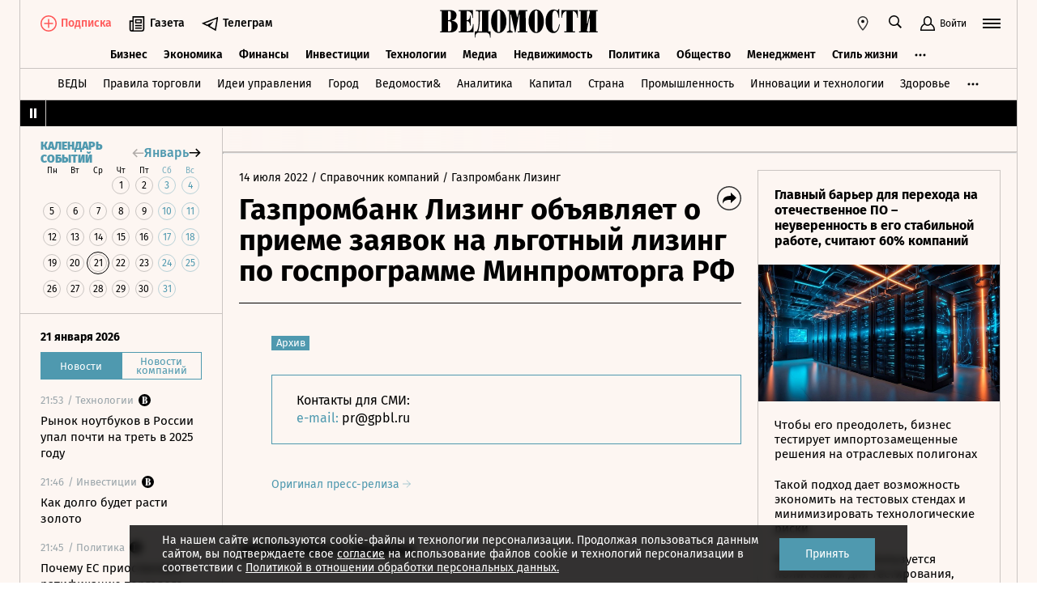

--- FILE ---
content_type: text/html; charset=utf-8
request_url: https://www.vedomosti.ru/press_releases/2022/07/14/gazprombank-lizing-obyavlyaet-o-prieme-zayavok-na-lgotnii-lizing-po-gosprogramme-minpromtorga-rf
body_size: 22617
content:
<!doctype html>
<html  data-head-attrs=""  lang="ru">
  <head>
    <meta charset="UTF-8" />
    <base target="_self" />
    <meta
      name="viewport"
      content="width=device-width, initial-scale=1, user-scalable=no, minimum-scale=1, maximum-scale=1"
    />
    <meta name="theme-color" content="#fdf6f2" />
    <meta name="robots" content="max-image-preview:large" />
    <meta
      name="google-site-verification"
      content="5UKfplA2CDg7gtsOuVFb6QPtKINUJzM-11wPEzqubM8"
    />
    <meta name="yandex-verification" content="0ab706171d17cb81" />
    <meta
      data-hid="apple-mobile-web-app-title"
      name="apple-mobile-web-app-title"
      content="Ведомости"
    />
    <meta
      data-hid="mobile-web-app-capable"
      name="mobile-web-app-capable"
      content="yes"
    />
    <meta
      data-hid="twitter:card"
      name="twitter:card"
      content="summary_large_image"
    />
    <meta data-hid="twitter:site" name="twitter:site" content="@vedomosti" />
    <meta
      data-hid="og:site_name"
      property="og:site_name"
      name="og:site_name"
      content="Ведомости"
    />
    <meta name="robots" content="noyaca" />
    <meta name="google-play-app" content="app-id=ru.vedomosti.android" />
    <link
      rel="alternate"
      type="application/rss+xml"
      title="Ведомости — Главное"
      href="https://vedomosti.ru/rss/articles"
    />
    <link
      rel="alternate"
      type="application/rss+xml"
      title="Ведомости — Новости"
      href="https://vedomosti.ru/rss/news"
    />
    <link
      rel="alternate"
      type="application/rss+xml"
      title="Ведомости — Газетный выпуск"
      href="https://vedomosti.ru/rss/issue"
    />
    <script type="module" crossorigin src="https://cdn10.vedomosti.ru/1.7.9/assets/index-89245c72.js"></script>
    <link rel="modulepreload" crossorigin href="https://cdn10.vedomosti.ru/1.7.9/assets/polyfills-c1924938.js">
    <link rel="modulepreload" crossorigin href="https://cdn10.vedomosti.ru/1.7.9/assets/axios-6ebb90a8.js">
    <link rel="modulepreload" crossorigin href="https://cdn10.vedomosti.ru/1.7.9/assets/crypto-bn-ad2ee281.js">
    <link rel="modulepreload" crossorigin href="https://cdn10.vedomosti.ru/1.7.9/assets/elliptic-986dc63d.js">
    <link rel="modulepreload" crossorigin href="https://cdn10.vedomosti.ru/1.7.9/assets/lodash-3607a741.js">
    <link rel="modulepreload" crossorigin href="https://cdn10.vedomosti.ru/1.7.9/assets/vendor-51bcb806.js">
    <link rel="modulepreload" crossorigin href="https://cdn10.vedomosti.ru/1.7.9/assets/sentry-1e036e84.js">
    <link rel="modulepreload" crossorigin href="https://cdn10.vedomosti.ru/1.7.9/assets/imask/esm-a5ee6a66.js">
    <link rel="stylesheet" href="https://cdn10.vedomosti.ru/1.7.9/assets/vendor-c8cb13fc.css">
    <link rel="stylesheet" href="https://cdn10.vedomosti.ru/1.7.9/assets/index-46732c97.css">
  
<title>Газпромбанк Лизинг объявляет о приеме заявок на льготный лизинг по госпрограмме Минпромторга РФ - Ведомости</title><link rel="icon" href="/favicon.ico"><link rel="apple-touch-icon" href="https://cdn4.vedomosti.ru/icons/apple-touch-icon.png" sizes="180x180"><link rel="icon" href="https://cdn4.vedomosti.ru/icons/favicon-16x16.png" type="image/png" sizes="16x16"><link rel="icon" href="https://cdn4.vedomosti.ru/icons/favicon-32x32.png" type="image/png" sizes="32x32"><link rel="icon" href="/favicon.ico" type="image/x-icon"><link rel="mask-icon" href="https://cdn4.vedomosti.ru/icons/safari-pinned-tab.svg" color="#444444"><meta name="msapplication-config" content="/browserconfig.xml"><meta data-hid="og:title" property="og:title" content="Газпромбанк Лизинг объявляет о приеме заявок на льготный лизинг по госпрограмме Минпромторга РФ"><meta data-hid="twitter:title" name="twitter:title" content="Газпромбанк Лизинг объявляет о приеме заявок на льготный лизинг по госпрограмме Минпромторга РФ"><meta data-hid="keywords" name="keywords" content=""><meta data-hid="og:image" property="og:image" content="https://sharing.vedomosti.ru/1657792341/vedomosti.ru/press_releases/2022/07/14/gazprombank-lizing-obyavlyaet-o-prieme-zayavok-na-lgotnii-lizing-po-gosprogramme-minpromtorga-rf.jpg"><meta data-hid="twitter:image" name="twitter:image" content="https://sharing.vedomosti.ru/1657792341/vedomosti.ru/press_releases/2022/07/14/gazprombank-lizing-obyavlyaet-o-prieme-zayavok-na-lgotnii-lizing-po-gosprogramme-minpromtorga-rf.jpg"><meta data-hid="og:type" property="og:type" name="og:type" content="article"><meta data-hid="og:url" property="og:url" content="https://www.vedomosti.ru/press_releases/2022/07/14/gazprombank-lizing-obyavlyaet-o-prieme-zayavok-na-lgotnii-lizing-po-gosprogramme-minpromtorga-rf"><link data-hid="canonical" rel="canonical" href="https://www.vedomosti.ru/press_releases/2022/07/14/gazprombank-lizing-obyavlyaet-o-prieme-zayavok-na-lgotnii-lizing-po-gosprogramme-minpromtorga-rf"><meta name="head:count" content="15"><link rel="modulepreload" crossorigin href="https://cdn10.vedomosti.ru/1.7.9/assets/PagePressRelease-b10c5283.js"><link rel="stylesheet" href="https://cdn10.vedomosti.ru/1.7.9/assets/PagePressRelease-30912a44.css"><link rel="modulepreload" crossorigin href="https://cdn10.vedomosti.ru/1.7.9/assets/Page-315f4a51.js"><link rel="stylesheet" href="https://cdn10.vedomosti.ru/1.7.9/assets/Page-a4c132b2.css"><link rel="modulepreload" crossorigin href="https://cdn10.vedomosti.ru/1.7.9/assets/SectionName-81910630.js"><link rel="stylesheet" href="https://cdn10.vedomosti.ru/1.7.9/assets/SectionName-9072c5bb.css"><link rel="modulepreload" crossorigin href="https://cdn10.vedomosti.ru/1.7.9/assets/ArticleShare-fba52f77.js"><link rel="stylesheet" href="https://cdn10.vedomosti.ru/1.7.9/assets/ArticleShare-2b7ec539.css"><link rel="modulepreload" crossorigin href="https://cdn10.vedomosti.ru/1.7.9/assets/Share-d26f0155.js"><link rel="stylesheet" href="https://cdn10.vedomosti.ru/1.7.9/assets/Share-853b609c.css"><link rel="modulepreload" crossorigin href="https://cdn10.vedomosti.ru/1.7.9/assets/ArticleBoxesList-01ea7d13.js"><link rel="stylesheet" href="https://cdn10.vedomosti.ru/1.7.9/assets/ArticleBoxesList-a56d5d26.css"><link rel="modulepreload" crossorigin href="https://cdn10.vedomosti.ru/1.7.9/assets/RawHtml-c22e81e7.js"><link rel="modulepreload" crossorigin href="https://cdn10.vedomosti.ru/1.7.9/assets/ArticleBadge-08b4c728.js"><link rel="stylesheet" href="https://cdn10.vedomosti.ru/1.7.9/assets/ArticleBadge-3225c3d7.css"><link rel="modulepreload" crossorigin href="https://cdn10.vedomosti.ru/1.7.9/assets/ArticlesPreviewList-dc8223ea.js"><link rel="stylesheet" href="https://cdn10.vedomosti.ru/1.7.9/assets/ArticlesPreviewList-14467978.css"><link rel="modulepreload" crossorigin href="https://cdn10.vedomosti.ru/1.7.9/assets/Banner-77a1b2ea.js"><link rel="stylesheet" href="https://cdn10.vedomosti.ru/1.7.9/assets/Banner-f4b7ea1a.css"><link rel="modulepreload" crossorigin href="https://cdn10.vedomosti.ru/1.7.9/assets/EditorialLink-dccf6dc0.js"><link rel="stylesheet" href="https://cdn10.vedomosti.ru/1.7.9/assets/EditorialLink-2d682014.css"><link rel="modulepreload" crossorigin href="https://cdn10.vedomosti.ru/1.7.9/assets/ArticlePreviewItem-99c6bb48.js"><link rel="stylesheet" href="https://cdn10.vedomosti.ru/1.7.9/assets/ArticlePreviewItem-13ac9b3e.css"><link rel="modulepreload" crossorigin href="https://cdn10.vedomosti.ru/1.7.9/assets/PartnerTool-bee6f5a6.js"><link rel="stylesheet" href="https://cdn10.vedomosti.ru/1.7.9/assets/PartnerTool-4dd72e78.css">
</head>

  <body  data-head-attrs="" >
    <div id="app" data-server-rendered="true"><div class="layout"><div class="page-loader"><div class="loader-container" is-loading="false"><div class="loader"><div class="loader__lines"></div><svg xmlns="http://www.w3.org/2000/svg" width="19" height="24" class="loader__letter" fill="currentColor"><path fill-rule="evenodd" d="M8.306 10.579V1.166h1.228c.617 0 1.751-.185 1.751 2.758v3.725c0 2.348-.926 2.93-1.788 2.93H8.306zM1.77 22.352L0 22.339v1.138h10.542c4.558 0 7.873-2.294 7.873-6.892 0-3.188-3.246-5.231-5.98-5.182v-.336c3.168-.412 4.771-2.715 4.771-5.853 0-3.16-2.9-5.211-6.759-5.211L0 0v1.177l1.769-.019.001 21.194zm6.536-.004L8.288 11.75l1.209-.025c.997 0 2.374.738 2.374 2.817v4.917c0 2.957-1.72 2.889-2.337 2.889H8.306z"></path></svg></div></div></div><!----><div class="layout__wrapper full-width"><header class="the-header"><div class="the-header__top"><div class="the-header__leftside"><div class="logo logo--single"><a class="logo__link logo__link--global" title="Главная страница" href="/"></a><!----></div><div class="the-header__buttons"><!----><!----><div class="icon-text-button --medium" data-v-cb28e566><a class="icon-text-button__content" href="/newspaper/last" target="_self" data-v-cb28e566><div class="tooltip-text" data-v-cb28e566><!--[--><!--[--><svg style="width:22px;height:21px;"><use xlink:href="#icon-rubric-news" fill="#333" width="22" height="21" color="#333"></use></svg><!--]--><!--]--><div class="tooltip-text__body" style="display:none;"><!--[--><span data-v-cb28e566>Газета</span><!--]--></div></div><span class="icon-text-button__text" data-v-cb28e566>Газета</span></a></div><div class="icon-text-button --medium" data-v-cb28e566><a class="icon-text-button__content" href="https://t.me/+7WOOmaj6K-1hZTli" target="_blank" data-v-cb28e566><div class="tooltip-text" data-v-cb28e566><!--[--><!--[--><svg style="width:22px;height:21px;"><use xlink:href="#icon-telegram-black" fill="#333" width="22" height="21" color="#333"></use></svg><!--]--><!--]--><div class="tooltip-text__body" style="display:none;"><!--[--><span data-v-cb28e566>Телеграм</span><!--]--></div></div><span class="icon-text-button__text" data-v-cb28e566>Телеграм</span></a></div><!----></div></div><div class="the-header__toolbar" data-v-d85feb84><!----><div class="toolbar__cell toolbar__cell_mobile" data-v-d85feb84><button class="the-header__icon-button" title="Календарь" data-v-d85feb84><svg style="width:20px;height:20px;" class="the-header__icon" data-v-d85feb84><use xlink:href="#icon-calendar-new" fill="#333" width="20" height="20" color="#333"></use></svg></button></div><div class="feed" data-v-d85feb84 data-v-b1e5c15a><button class="feed-button" data-v-b1e5c15a><svg style="width:20px;height:20px;" class="feed__icon" data-v-b1e5c15a><use xlink:href="#icon-header-news" fill="#333" width="20" height="20" color="#333"></use></svg></button></div><div class="geo" data-v-d85feb84 data-v-17887e30><button type="button" class="geo-button" title="Выбрать регион" data-v-17887e30><svg style="width:20px;height:20px;" fill="red" data-v-17887e30><use xlink:href="#icon-geo" fill="#333" width="20" height="20" color="#333"></use></svg></button><div class="geo-list" style="display:none;" data-v-17887e30><!--[--><span class="geo-item--active geo-item" data-v-17887e30><span data-v-17887e30>Россия и мир</span></span><span class="geo-item" data-v-17887e30><a href="https://spb.vedomosti.ru/" target="_blank" data-v-17887e30>Северо-Запад</a></span><span class="geo-item" data-v-17887e30><a href="https://south.vedomosti.ru/" target="_blank" data-v-17887e30>Юг</a></span><!--]--></div></div><div class="toolbar__cell toolbar__cell_desktop" data-v-d85feb84><button type="button" class="the-header__search-button" title="Поиск по сайту" data-v-d85feb84><svg style="width:20px;height:20px;" class="the-header__icon" data-v-d85feb84><use xlink:href="#icon-search" fill="#333" width="20" height="20" color="#333"></use></svg></button></div><div class="toolbar__cell" data-v-d85feb84><button class="the-header__user-button the-header__toggle-button" data-v-d85feb84><svg style="width:20px;height:20px;" class="the-header__icon" data-v-d85feb84><use xlink:href="#icon-user2" fill="currentColor" width="20" height="20" color="currentColor"></use></svg><span data-v-d85feb84>Войти</span></button></div><button type="button" class="hamburger the-header__hamburger" title="Открыть меню" data-v-d85feb84><div class="hamburger__icon hamburger__icon_mobile"><svg style="width:22px;height:20px;"><use xlink:href="#icon-hamburger-and-search" fill="currentColor" width="22" height="20" color="currentColor"></use></svg></div><div class="hamburger__icon hamburger__icon_desktop"><svg style="width:22px;height:22px;"><use xlink:href="#icon-hamburger" fill="currentColor" width="22" height="22" color="currentColor"></use></svg></div></button></div></div><div class="the-header-rubric the-header__rubrics fixed" data-v-4c04896a><div class="the-header-rubric__projects" data-v-4c04896a><!----><!--[--><div data-id="140737488355879" class="the-header-rubric__project" data-v-4c04896a><a href="/business" target="_self" class="the-header-rubric__link" data-v-4c04896a>Бизнес</a></div><div data-id="140737488355880" class="the-header-rubric__project" data-v-4c04896a><a href="/economics" target="_self" class="the-header-rubric__link" data-v-4c04896a>Экономика</a></div><div data-id="140737488355881" class="the-header-rubric__project" data-v-4c04896a><a href="/finance" target="_self" class="the-header-rubric__link" data-v-4c04896a>Финансы</a></div><div data-id="140737488355882" class="the-header-rubric__project" data-v-4c04896a><a href="/investments" target="_self" class="the-header-rubric__link" data-v-4c04896a>Инвестиции</a></div><div data-id="140737488355883" class="the-header-rubric__project" data-v-4c04896a><a href="/technology" target="_self" class="the-header-rubric__link" data-v-4c04896a>Технологии</a></div><div data-id="140737488355884" class="the-header-rubric__project" data-v-4c04896a><a href="/media" target="_self" class="the-header-rubric__link" data-v-4c04896a>Медиа</a></div><div data-id="140737488357062" class="the-header-rubric__project" data-v-4c04896a><a href="/realty" target="_self" class="the-header-rubric__link" data-v-4c04896a>Недвижимость</a></div><div data-id="140737488355885" class="the-header-rubric__project" data-v-4c04896a><a href="/politics" target="_self" class="the-header-rubric__link" data-v-4c04896a>Политика</a></div><div data-id="140737488355886" class="the-header-rubric__project" data-v-4c04896a><a href="/society" target="_self" class="the-header-rubric__link" data-v-4c04896a>Общество</a></div><div data-id="140737488355887" class="the-header-rubric__project" data-v-4c04896a><a href="/management" target="_self" class="the-header-rubric__link" data-v-4c04896a>Менеджмент</a></div><div data-id="140737488355888" class="the-header-rubric__project" data-v-4c04896a><a href="/lifestyle" target="_self" class="the-header-rubric__link" data-v-4c04896a>Стиль жизни</a></div><div data-id="140737488355890" class="the-header-rubric__project" data-v-4c04896a><a href="/characters" target="_self" class="the-header-rubric__link" data-v-4c04896a>Интервью</a></div><div data-id="140737488355889" class="the-header-rubric__project" data-v-4c04896a><a href="/opinion" target="_self" class="the-header-rubric__link" data-v-4c04896a>Мнения</a></div><div data-id="140737488355891" class="the-header-rubric__project" data-v-4c04896a><a href="/photo_gallery" target="_self" class="the-header-rubric__link" data-v-4c04896a>Фотогалереи</a></div><!--]--><!----></div><!----><!----></div><div class="the-projects"><div class="the-projects__projects"><!--[--><div data-id="140737488357368" class="the-projects__project"><a href="https://ved.vedomosti.ru/?utm_source=vedomosti.ru&amp;utm_medium=main" target="_blank" class="the-projects__link">ВЕДЫ</a></div><div data-id="140737488357461" class="the-projects__project"><a href="https://www.vedomosti.ru/retail?utm_source=vedomosti.ru&amp;utm_medium=main" target="_blank" class="the-projects__link">Правила торговли</a></div><div data-id="140737488356714" class="the-projects__project"><a href="https://www.vedomosti.ru/ideas?utm_source=vedomosti.ru&amp;utm_medium=main" target="_blank" class="the-projects__link">Идеи управления</a></div><div data-id="140737488355913" class="the-projects__project"><a href="https://www.vedomosti.ru/gorod?utm_source=vedomosti.ru&amp;utm_medium=main" target="_blank" class="the-projects__link">Город</a></div><div data-id="140737488355914" class="the-projects__project"><a href="https://www.vedomosti.ru/partner?utm_source=vedomosti.ru&amp;utm_medium=main" target="_blank" class="the-projects__link">Ведомости&amp;</a></div><div data-id="140737488357024" class="the-projects__project"><a href="https://www.vedomosti.ru/analytics?utm_source=vedomosti.ru&amp;utm_medium=main" target="_blank" class="the-projects__link">Аналитика</a></div><div data-id="140737488356708" class="the-projects__project"><a href="https://www.vedomosti.ru/kapital?utm_source=vedomosti.ru&amp;utm_medium=main" target="_blank" class="the-projects__link">Капитал</a></div><div data-id="140737488356432" class="the-projects__project"><a href="https://www.vedomosti.ru/strana?utm_source=vedomosti.ru&amp;utm_medium=main" target="_blank" class="the-projects__link">Страна</a></div><div data-id="140737488356170" class="the-projects__project"><a href="https://www.vedomosti.ru/industry?utm_source=vedomosti.ru&amp;utm_medium=main" target="_blank" class="the-projects__link">Промышленность</a></div><div data-id="140737488356171" class="the-projects__project"><a href="https://www.vedomosti.ru/technologies?utm_source=vedomosti.ru&amp;utm_medium=main" target="_blank" class="the-projects__link">Инновации и технологии</a></div><div data-id="140737488356417" class="the-projects__project"><a href="https://impulse.vedomosti.ru/?utm_source=vedomosti.ru&amp;utm_medium=main" target="_blank" class="the-projects__link">Премия Импульс</a></div><div data-id="140737488356969" class="the-projects__project"><a href="https://www.vedomosti.ru/health?utm_source=vedomosti.ru&amp;utm_medium=main" target="_blank" class="the-projects__link">Здоровье</a></div><div data-id="140737488355915" class="the-projects__project"><a href="https://www.vedomosti.ru/sport?utm_source=vedomosti.ru&amp;utm_medium=main" target="_blank" class="the-projects__link">Спорт</a></div><div data-id="140737488355921" class="the-projects__project"><a href="https://events.vedomosti.ru/?utm_source=vedomosti.ru&amp;utm_medium=main" target="_blank" class="the-projects__link">Конференции</a></div><div data-id="140737488355919" class="the-projects__project"><a href="https://www.vedomosti.ru/companies?utm_source=main" target="_blank" class="the-projects__link">Справочник компаний</a></div><div data-id="140737488357344" class="the-projects__project"><a href="https://www.vedomosti.ru/person?utm_source=vedomosti.ru&amp;utm_medium=main" target="_blank" class="the-projects__link">Справочник персон</a></div><div data-id="140737488356707" class="the-projects__project"><a href="https://www.vedomosti.ru/tourism?utm_source=vedomosti.ru&amp;utm_medium=main" target="_blank" class="the-projects__link">Туризм</a></div><div data-id="140737488356751" class="the-projects__project"><a href="https://www.vedomosti.ru/legal?utm_source=vedomosti.ru&amp;utm_medium=menu&amp;utm_campaign=footer" target="_blank" class="the-projects__link">Право</a></div><div data-id="140737488356238" class="the-projects__project"><a href="https://www.vedomosti.ru/science?utm_source=vedomosti.ru&amp;utm_medium=main" target="_blank" class="the-projects__link">Наука</a></div><div data-id="140737488355917" class="the-projects__project"><a href="https://www.vedomosti.ru/kp?utm_source=vedomosti.ru&amp;utm_medium=main" target="_blank" class="the-projects__link">Как потратить</a></div><div data-id="140737488356172" class="the-projects__project"><a href="https://www.vedomosti.ru/esg?utm_source=vedomosti.ru&amp;utm_medium=main" target="_blank" class="the-projects__link">Устойчивое развитие</a></div><div data-id="140737488355923" class="the-projects__project"><a href="https://www.vedomosti.ru/forum?utm_source=vedomosti.ru&amp;utm_medium=main" target="_blank" class="the-projects__link">Форум</a></div><div data-id="140737488357212" class="the-projects__project"><a href="https://ts.vedomosti.ru/?utm_source=vedomosti.ru&amp;utm_medium=main" target="_blank" class="the-projects__link">Техуспех</a></div><div data-id="140737488355920" class="the-projects__project"><a href="https://regatta.vedomosti.ru/?utm_source=vedomosti.ru&amp;utm_medium=main" target="_blank" class="the-projects__link">Бизнес-регата</a></div><div data-id="140737488355922" class="the-projects__project"><a href="https://spb.vedomosti.ru/?utm_source=vedomosti.ru&amp;utm_medium=main" target="_blank" class="the-projects__link">Ведомости Северо-Запад</a></div><div data-id="140737488357150" class="the-projects__project"><a href="https://vedomosti-spb.ru/?utm_source=vedomosti.ru&amp;utm_medium=main" target="_blank" class="the-projects__link">Ведомости Северо-Запад Стиль жизни</a></div><div data-id="140737488356953" class="the-projects__project"><a href="https://south.vedomosti.ru/?utm_source=vedomosti.ru&amp;utm_medium=main" target="_blank" class="the-projects__link">Ведомости Юг</a></div><!--]--><!----></div><!----></div><div class="the-header-securities the-header__header-securities"><div class="the-header-securities__nav"><svg style="width:10px;height:16px;"><use xlink:href="#icon-marquee-pause" fill="#333" width="10" height="16" color="#333"></use></svg></div><div class="the-header-securities__content"><span class="the-header-securities__container"><!----></span></div></div><!----><div class="dropdown-panel" style="display:none;"><div class="dropdown-panel__close"></div><!--[--><div class="waterfall"><!----><div class="waterfall__switchers-wrapper"><div><div class="waterfall__switchers"><!--[--><div class="--active waterfall__switcher"><!----></div><div class="waterfall__switcher"><!----></div><!--]--></div></div></div><div class="ps waterfall__list-container" style="overflow-y:auto !important;"><!--[--><div class="waterfall__transition"><ul class="waterfall__list --without-transition"><li class="waterfall__item"><div class="waterfall__item-top"><div class="waterfall__item-meta"><!----><!--[--><span class="waterfall__item-rubric"> / Технологии</span><!--]--><svg style="width:15px;height:15px;" class="waterfall__item-icon"><use xlink:href="#icon-vedomosti-small" fill="#333" width="15" height="15" color="#333"></use></svg><!----></div></div><a href="/technology/articles/2026/01/22/1170890-rinok-noutbukov-upal?from=newsline" class="waterfall__item-title"><!----><!----><!----><!----><!----><!----><!----><!----><!----> Рынок ноутбуков в России упал почти на треть в 2025 году <!----></a></li><li class="waterfall__item"><div class="waterfall__item-top"><div class="waterfall__item-meta"><!----><!--[--><span class="waterfall__item-rubric"> / Инвестиции</span><!--]--><svg style="width:15px;height:15px;" class="waterfall__item-icon"><use xlink:href="#icon-vedomosti-small" fill="#333" width="15" height="15" color="#333"></use></svg><!----></div></div><a href="/investments/articles/2026/01/22/1170885-kak-dolgo-budet-rasti-zoloto?from=newsline" class="waterfall__item-title"><!----><!----><!----><!----><!----><!----><!----><!----><!----> Как долго будет расти золото <!----></a></li><li class="waterfall__item"><div class="waterfall__item-top"><div class="waterfall__item-meta"><!----><!--[--><span class="waterfall__item-rubric"> / Политика</span><!--]--><svg style="width:15px;height:15px;" class="waterfall__item-icon"><use xlink:href="#icon-vedomosti-small" fill="#333" width="15" height="15" color="#333"></use></svg><!----></div></div><a href="/politics/articles/2026/01/22/1170894-pochemu-es-priostanovil?from=newsline" class="waterfall__item-title"><!----><!----><!----><!----><!----><!----><!----><!----><!----> Почему ЕС приостановил ратификацию торгового соглашения с США <!----></a></li><li class="waterfall__item"><div class="waterfall__item-top"><div class="waterfall__item-meta"><!----><!--[--><span class="waterfall__item-rubric"> / Политика</span><!--]--><!----><!----></div></div><a href="/politics/news/2026/01/22/1170919-dmitriev-predpolozhil?from=newsline" class="waterfall__item-title"><!----><!----><!----><!----><!----><!----><!----><!----><!----> Дмитриев предположил, что следующая сделка США может касаться покупки Канады <!----></a></li><li class="waterfall__ad"><div id="adfox-3-vedomosti-1769033098857" class="adfox adfox--waterfall"></div></li><li class="waterfall__item"><div class="waterfall__item-top"><div class="waterfall__item-meta"><!----><!--[--><span class="waterfall__item-rubric"> / Политика</span><!--]--><svg style="width:15px;height:15px;" class="waterfall__item-icon"><use xlink:href="#icon-vedomosti-small" fill="#333" width="15" height="15" color="#333"></use></svg><!----></div></div><a href="/politics/articles/2026/01/22/1170895-zachem-prezident-palestini?from=newsline" class="waterfall__item-title"><!----><!----><!----><!----><!----><!----><!----><!----><!----> Зачем президент Палестины посещает Москву <!----></a></li><li class="waterfall__item"><div class="waterfall__item-top"><div class="waterfall__item-meta"><!----><!--[--><span class="waterfall__item-rubric"> / Мнения</span><!--]--><svg style="width:15px;height:15px;" class="waterfall__item-icon"><use xlink:href="#icon-vedomosti-small" fill="#333" width="15" height="15" color="#333"></use></svg><!----></div></div><a href="/opinion/columns/2026/01/22/1170900-krasota-v-glazah-smotryaschego?from=newsline" class="waterfall__item-title"><!----><!----><!----><!----><!----><!----><!----><!----><!----> Красота в глазах смотрящего <!----></a></li><li class="waterfall__item"><div class="waterfall__item-top"><div class="waterfall__item-meta"><!----><!--[--><span class="waterfall__item-rubric"> / Мнения</span><!--]--><svg style="width:15px;height:15px;" class="waterfall__item-icon"><use xlink:href="#icon-vedomosti-small" fill="#333" width="15" height="15" color="#333"></use></svg><!----></div></div><a href="/opinion/columns/2026/01/22/1170899-ne-budut-otdavat?from=newsline" class="waterfall__item-title"><!----><!----><!----><!----><!----><!----><!----><!----><!----> Не будут отдавать – отключим газ <!----></a></li><li class="waterfall__item"><div class="waterfall__item-top"><div class="waterfall__item-meta"><!----><!--[--><span class="waterfall__item-rubric"> / Мнения</span><!--]--><svg style="width:15px;height:15px;" class="waterfall__item-icon"><use xlink:href="#icon-vedomosti-small" fill="#333" width="15" height="15" color="#333"></use></svg><!----></div></div><a href="/opinion/columns/2026/01/22/1170903-k-komu-poiti?from=newsline" class="waterfall__item-title"><!----><!----><!----><!----><!----><!----><!----><!----><!----> К кому пойти учиться <!----></a></li><li class="waterfall__item"><div class="waterfall__item-top"><div class="waterfall__item-meta"><!----><!--[--><span class="waterfall__item-rubric"> / Политика</span><!--]--><!----><!----></div></div><a href="/politics/news/2026/01/22/1170917-tri-cheloveka-pogibli?from=newsline" class="waterfall__item-title"><!----><!----><!----><!----><!----><!----><!----><!----><!----> Три человека погибли в ходе атаки ВСУ на портовые терминалы в Краснодарском крае <!----></a></li><li class="waterfall__item"><div class="waterfall__item-top"><div class="waterfall__item-meta"><!----><!--[--><span class="waterfall__item-rubric"> / Политика</span><!--]--><svg style="width:15px;height:15px;" class="waterfall__item-icon"><use xlink:href="#icon-vedomosti-small" fill="#333" width="15" height="15" color="#333"></use></svg><!----></div></div><a href="/politics/articles/2026/01/22/1170916-putin-na-soveschanii?from=newsline" class="waterfall__item-title"><!----><!----><!----><!----><!----><!----><!----><!----><!----> Путин на совещании с членами Совбеза обсудил «Совет мира» и Гренландию <!----></a></li><li class="waterfall__item"><div class="waterfall__item-top"><div class="waterfall__item-meta"><!----><!--[--><span class="waterfall__item-rubric"> / Политика</span><!--]--><!----><!----></div></div><a href="/politics/news/2026/01/21/1170915-putin-o-zhestokom-obraschenii?from=newsline" class="waterfall__item-title"><!----><!----><!----><!----><!----><!----><!----><!----><!----> Путин заявил о жестоком обращении Дании к Гренландии <!----></a></li><li class="waterfall__item"><div class="waterfall__item-top"><div class="waterfall__item-meta"><!----><!--[--><span class="waterfall__item-rubric"> / Политика</span><!--]--><!----><!----></div></div><a href="/politics/news/2026/01/21/1170913-na-zamorozhennie-aktivi?from=newsline" class="waterfall__item-title"><!----><!----><!----><!----><!----><!----><!----><!----><!----> Путин: на замороженные активы можно восстановить территории в зоне спецоперации <!----></a></li><li class="waterfall__ad"><div id="adfox-11-vedomosti-1769033098858" class="adfox adfox--waterfall"></div></li><li class="waterfall__item"><div class="waterfall__item-top"><div class="waterfall__item-meta"><!----><!--[--><span class="waterfall__item-rubric"> / Политика</span><!--]--><svg style="width:15px;height:15px;" class="waterfall__item-icon"><use xlink:href="#icon-vedomosti-small" fill="#333" width="15" height="15" color="#333"></use></svg><!----></div></div><a href="/politics/articles/2026/01/21/1170907-tramp-otnosheniya-mezhdu-evropoi-i-ssha?from=newsline" class="waterfall__item-title"><!----><!----><!----><!----><!----><!----><!----><!----><!----> Готов ли Дональд Трамп разорвать отношения между Европой и США <!----></a></li><li class="waterfall__item"><div class="waterfall__item-top"><div class="waterfall__item-meta"><!----><!--[--><span class="waterfall__item-rubric"> / Политика</span><!--]--><!----><!----></div></div><a href="/politics/news/2026/01/21/1170912-rf-gotova-napravit-mlrd?from=newsline" class="waterfall__item-title"><!----><!----><!----><!----><!----><!----><!----><!----><!----> Путин: РФ готова направить «Совету мира» $1 млрд из замороженных активов <!----></a></li><li class="waterfall__item"><div class="waterfall__item-top"><div class="waterfall__item-meta"><!----><!--[--><span class="waterfall__item-rubric"> / Политика</span><!--]--><!----><!----></div></div><a href="/politics/news/2026/01/21/1170911-putin-poblagodaril-trampa?from=newsline" class="waterfall__item-title"><!----><!----><!----><!----><!----><!----><!----><!----><!----> Путин поблагодарил Трампа за приглашение в «Совет мира» <!----></a></li><li class="waterfall__item"><div class="waterfall__item-top"><div class="waterfall__item-meta"><!----><!--[--><span class="waterfall__item-rubric"> / Бизнес</span><!--]--><!----><!----></div></div><a href="/business/news/2026/01/21/1170897-obem-postavok-urana?from=newsline" class="waterfall__item-title"><!----><!----><!----><!----><!----><!----><!----><!----><!----> Объем поставок обогащенного урана в КНР достиг рекордной отметки в 2025 году <!----></a></li><li class="waterfall__item"><div class="waterfall__item-top"><div class="waterfall__item-meta"><!----><!--[--><span class="waterfall__item-rubric"> / Политика</span><!--]--><!----><!----></div></div><a href="/politics/news/2026/01/21/1170896-tramp-poprosil-uvedomit?from=newsline" class="waterfall__item-title"><!----><!----><!----><!----><!----><!----><!----><!----><!----> Трамп попросил Данию уведомить в случае отказа от переговоров по Гренландии <!----></a></li><li class="waterfall__item"><div class="waterfall__item-top"><div class="waterfall__item-meta"><!----><!--[--><span class="waterfall__item-rubric"> / Политика</span><!--]--><!----><!----></div></div><a href="/politics/news/2026/01/21/1170883-tramp-pohvalil-uitkoffa?from=newsline" class="waterfall__item-title"><!----><!----><!----><!----><!----><!----><!----><!----><!----> Трамп похвалил Уиткоффа и Кушнера за работу над урегулированием конфликта <!----></a></li><li class="waterfall__item"><div class="waterfall__item-top"><div class="waterfall__item-meta"><!----><!--[--><span class="waterfall__item-rubric"> / Политика</span><!--]--><!----><!----></div></div><a href="/politics/news/2026/01/21/1170882-vosem-stran-prisoedinilis?from=newsline" class="waterfall__item-title"><!----><!----><!----><!----><!----><!----><!----><!----><!----> Восемь стран присоединились к «Совету мира» по Газе <!----></a></li><li class="waterfall__item"><div class="waterfall__item-top"><div class="waterfall__item-meta"><!----><!--[--><span class="waterfall__item-rubric"> / Политика</span><!--]--><!----><!----></div></div><a href="/politics/news/2026/01/21/1170881-zaharova-sprosila?from=newsline" class="waterfall__item-title"><!----><!----><!----><!----><!----><!----><!----><!----><!----> Захарова спросила, будут ли Дания и Канада просить НАТО защитить их от США <!----></a></li><li class="waterfall__ad"><div id="adfox-19-vedomosti-1769033098858" class="adfox adfox--waterfall"></div></li><li class="waterfall__item"><div class="waterfall__item-top"><div class="waterfall__item-meta"><!----><!--[--><span class="waterfall__item-rubric"> / Политика</span><!--]--><!----><!----></div></div><a href="/politics/news/2026/01/21/1170880-sbili-52-bespilotnika?from=newsline" class="waterfall__item-title"><!----><!----><!----><!----><!----><!----><!----><!----><!----> Средства ПВО сбили 52 украинских беспилотника за два часа <!----></a></li><li class="waterfall__item"><div class="waterfall__item-top"><div class="waterfall__item-meta"><!----><!--[--><span class="waterfall__item-rubric"> / Политика</span><!--]--><!----><!----></div></div><a href="/politics/news/2026/01/21/1170879-tv-vklyuchit-reklamu?from=newsline" class="waterfall__item-title"><!----><!----><!----><!----><!----><!----><!----><!----><!----> Латвийское ТВ включит рекламу во время выступления россиян на Олимпийских играх <!----></a></li><li class="waterfall__item"><div class="waterfall__item-top"><div class="waterfall__item-meta"><!----><!--[--><span class="waterfall__item-rubric"> / Общество</span><!--]--><!----><!----></div></div><a href="/society/news/2026/01/21/1170878-servisi-monitoringa-glyukozi?from=newsline" class="waterfall__item-title"><!----><!----><!----><!----><!----><!----><!----><!----><!----> Мурашко: сервисы мониторинга глюкозы включат в «белые списки» <!----></a></li><li class="waterfall__item --subproject"><div class="waterfall__item-top"><div class="waterfall__item-meta"><!----><span class="waterfall__item-rubric">  / <span>Спорт</span></span><!----><!----></div></div><a href="/sport/football/articles/2026/01/21/1170869-kak-messi-pomogaet-maiami-zarabativat?from=newsline_vedomosti" class="waterfall__item-title">Как Месси помогает «Интер Майами» зарабатывать на международных турне</a></li><li class="waterfall__item"><div class="waterfall__item-top"><div class="waterfall__item-meta"><!----><!--[--><span class="waterfall__item-rubric"> / Политика</span><!--]--><!----><!----></div></div><a href="/politics/news/2026/01/21/1170877-putin-poprosil-prodlit?from=newsline" class="waterfall__item-title"><!----><!----><!----><!----><!----><!----><!----><!----><!----> Путин попросил продлить часы работы детсадов и ясельных групп <!----></a></li><li class="waterfall__item"><div class="waterfall__item-top"><div class="waterfall__item-meta"><!----><!--[--><span class="waterfall__item-rubric"> / Политика</span><!--]--><!----><!----></div></div><a href="/politics/news/2026/01/21/1170873-premer-nazval-trampa?from=newsline" class="waterfall__item-title"><!----><!----><!----><!----><!----><!----><!----><!----><!----> Бельгийский премьер назвал Трампа «очень голодной гусеницей» <!----></a></li><li class="waterfall__item"><div class="waterfall__item-top"><div class="waterfall__item-meta"><!----><!--[--><span class="waterfall__item-rubric"> / Политика</span><!--]--><!----><!----></div></div><a href="/politics/news/2026/01/21/1170874-reshetnikov-predstavil-putinu?from=newsline" class="waterfall__item-title"><!----><!----><!----><!----><!----><!----><!----><!----><!----> Решетников представил Путину план развития подмосковной пекарни «Машенька» <!----></a></li><li class="waterfall__item"><div class="waterfall__item-top"><div class="waterfall__item-meta"><!----><!--[--><span class="waterfall__item-rubric"> / Экономика</span><!--]--><!----><!----></div></div><a href="/economics/news/2026/01/21/1170875-inflyatsiya-zamedlilas?from=newsline" class="waterfall__item-title"><!----><!----><!----><!----><!----><!----><!----><!----><!----> Недельная инфляция в России замедлилась до 0,45% <!----></a></li><li class="waterfall__item --subproject"><div class="waterfall__item-top"><div class="waterfall__item-meta"><!----><span class="waterfall__item-rubric">  / <span>ESG</span></span><!----><!----></div></div><a href="/esg/national_projects/news/2026/01/21/1170876-reo-i-mgtu-im-baumana-zapuskayut-novie-programmi-podgotovki-kadrov?from=newsline_vedomosti" class="waterfall__item-title">РЭО и МГТУ им. Баумана запускают новые программы подготовки кадров</a></li><li class="waterfall__item --subproject"><div class="waterfall__item-top"><div class="waterfall__item-meta"><!----><span class="waterfall__item-rubric">  / <span>Страна</span></span><!----><!----></div></div><a href="/strana/southern/news/2026/01/21/1170871-nashli-fragmenti-tela?from=newsline_vedomosti" class="waterfall__item-title">Под завалами на месте удара ВСУ в Адыгее нашли фрагменты человеческого тела</a></li><li class="waterfall__item"><div class="waterfall__item-top"><div class="waterfall__item-meta"><!----><!--[--><span class="waterfall__item-rubric"> / Инвестиции</span><!--]--><!----><!----></div></div><a href="/investments/news/2026/01/21/1170866-rinok-aktsii-ssha?from=newsline" class="waterfall__item-title"><!----><!----><!----><!----><!----><!----><!----><!----><!----> Рынок акций США растет на фоне выступления Трампа в Давосе <!----></a></li><li class="waterfall__item"><div class="waterfall__item-top"><div class="waterfall__item-meta"><!----><!--[--><span class="waterfall__item-rubric"> / Общество</span><!--]--><!----><!----></div></div><a href="/society/news/2026/01/21/1170868-viplati-edinogo-posobiya?from=newsline" class="waterfall__item-title"><!----><!----><!----><!----><!----><!----><!----><!----><!----> Голикова: процесс выплаты единого пособия могут изменить в марте 2026 года <!----></a></li><div class="on-scroll-observer"></div></ul></div><!--]--></div><!----></div><!--]--></div><div class="dropdown-panel" style="display:none;"><div class="dropdown-panel__close"></div><!--[--><section class="closest-events the-header__closest-events" data-v-e4a6cb8e><header class="closest-events__header" data-v-e4a6cb8e><h3 class="closest-events__title" data-v-e4a6cb8e>Ближайшие события</h3></header><div class="events-list" data-v-e4a6cb8e data-v-70b99d70><!--[--><!--]--><!----></div></section><!--]--></div><!----></header><!----><div class="the-header-rubric the-header-rubric--scroll" data-v-4c04896a><div class="the-header-rubric__projects" data-v-4c04896a><a href="/" class="the-header-rubric__project the-header-rubric__project--logo" data-v-4c04896a><svg style="width:20px;height:21px;" class="the-header-rubric__logo" data-v-4c04896a><use xlink:href="#icon-logo-ved-scroll" fill="currentColor" width="20" height="21" color="currentColor"></use></svg></a><!--[--><div data-id="140737488355879" class="the-header-rubric__project" data-v-4c04896a><a href="/business" target="_self" class="the-header-rubric__link" data-v-4c04896a>Бизнес</a></div><div data-id="140737488355880" class="the-header-rubric__project" data-v-4c04896a><a href="/economics" target="_self" class="the-header-rubric__link" data-v-4c04896a>Экономика</a></div><div data-id="140737488355881" class="the-header-rubric__project" data-v-4c04896a><a href="/finance" target="_self" class="the-header-rubric__link" data-v-4c04896a>Финансы</a></div><div data-id="140737488355882" class="the-header-rubric__project" data-v-4c04896a><a href="/investments" target="_self" class="the-header-rubric__link" data-v-4c04896a>Инвестиции</a></div><div data-id="140737488355883" class="the-header-rubric__project" data-v-4c04896a><a href="/technology" target="_self" class="the-header-rubric__link" data-v-4c04896a>Технологии</a></div><div data-id="140737488355884" class="the-header-rubric__project" data-v-4c04896a><a href="/media" target="_self" class="the-header-rubric__link" data-v-4c04896a>Медиа</a></div><div data-id="140737488357062" class="the-header-rubric__project" data-v-4c04896a><a href="/realty" target="_self" class="the-header-rubric__link" data-v-4c04896a>Недвижимость</a></div><div data-id="140737488355885" class="the-header-rubric__project" data-v-4c04896a><a href="/politics" target="_self" class="the-header-rubric__link" data-v-4c04896a>Политика</a></div><div data-id="140737488355886" class="the-header-rubric__project" data-v-4c04896a><a href="/society" target="_self" class="the-header-rubric__link" data-v-4c04896a>Общество</a></div><div data-id="140737488355887" class="the-header-rubric__project" data-v-4c04896a><a href="/management" target="_self" class="the-header-rubric__link" data-v-4c04896a>Менеджмент</a></div><div data-id="140737488355888" class="the-header-rubric__project" data-v-4c04896a><a href="/lifestyle" target="_self" class="the-header-rubric__link" data-v-4c04896a>Стиль жизни</a></div><div data-id="140737488355890" class="the-header-rubric__project" data-v-4c04896a><a href="/characters" target="_self" class="the-header-rubric__link" data-v-4c04896a>Интервью</a></div><div data-id="140737488355889" class="the-header-rubric__project" data-v-4c04896a><a href="/opinion" target="_self" class="the-header-rubric__link" data-v-4c04896a>Мнения</a></div><div data-id="140737488355891" class="the-header-rubric__project" data-v-4c04896a><a href="/photo_gallery" target="_self" class="the-header-rubric__link" data-v-4c04896a>Фотогалереи</a></div><!--]--><!----></div><!----><!----></div><div class="layout__container--transformed"><!----><div class="story-line" style=""><!----></div></div><!----><aside class="the-sidebar sidebar" style="top:158px;"><div class="the-sidebar__toggle-wrapper"><div class="the-sidebar__toggle"><svg style="width:20px;height:20px;"><use xlink:href="#icon-feed" fill="currentColor" width="20" height="20" color="currentColor"></use></svg><!----></div></div><div class="the-sidebar__close"><svg style="width:18px;height:24px;"><use xlink:href="#icon-close" fill="currentColor" width="18" height="24" color="currentColor"></use></svg></div><div class="calendar-sidebar the-sidebar__calendar" data-v-14f0d96c><!--[--><div class="calendar-sidebar-header" data-v-7d90863c><a class="title-link" href="/calendar" data-v-7d90863c> Календарь событий </a><div class="header" data-v-7d90863c><button class="nav-button nav-button--sidebar" disabled data-v-7d90863c data-v-05e713cc><svg style="width:100%;height:100%;" class="nav-icon nav-icon--prev" data-v-05e713cc><use xlink:href="#icon-calendar-arrow" fill="currentColor" width="100%" height="100%" color="currentColor"></use></svg></button><div class="title title--sidebar" data-v-7d90863c data-v-6986b661><a href="/calendar/2026/1" class="title__link" data-v-6986b661>январь</a><!----></div><button class="nav-button nav-button--sidebar" data-v-7d90863c data-v-05e713cc><svg style="width:100%;height:100%;" class="nav-icon" data-v-05e713cc><use xlink:href="#icon-calendar-arrow" fill="currentColor" width="100%" height="100%" color="currentColor"></use></svg></button></div></div><!--]--><div class="weekdays" data-v-14f0d96c data-v-adb0248c><!--[--><div class="weekday weekday--sidebar" data-v-adb0248c>Пн</div><div class="weekday weekday--sidebar" data-v-adb0248c>Вт</div><div class="weekday weekday--sidebar" data-v-adb0248c>Ср</div><div class="weekday weekday--sidebar" data-v-adb0248c>Чт</div><div class="weekday weekday--sidebar" data-v-adb0248c>Пт</div><div class="weekday weekday--weekend weekday--sidebar" data-v-adb0248c>Сб</div><div class="weekday weekday--weekend weekday--sidebar" data-v-adb0248c>Вс</div><!--]--></div><div class="calendar-grid" data-v-14f0d96c data-v-2bd6449b><!--[--><div class="day day--empty" data-v-2bd6449b></div><div class="day day--empty" data-v-2bd6449b></div><div class="day day--empty" data-v-2bd6449b></div><!--]--><!--[--><!--[--><div class="day day--sidebar day--has-events" data-v-14f0d96c data-v-3466f653><span class="day__number" data-v-3466f653>1</span><!----></div><div class="day day--sidebar" data-v-14f0d96c data-v-3466f653><span class="day__number" data-v-3466f653>2</span><!----></div><div class="day day--sidebar day--weekend" data-v-14f0d96c data-v-3466f653><span class="day__number" data-v-3466f653>3</span><!----></div><div class="day day--sidebar day--weekend" data-v-14f0d96c data-v-3466f653><span class="day__number" data-v-3466f653>4</span><!----></div><div class="day day--sidebar" data-v-14f0d96c data-v-3466f653><span class="day__number" data-v-3466f653>5</span><!----></div><div class="day day--sidebar" data-v-14f0d96c data-v-3466f653><span class="day__number" data-v-3466f653>6</span><!----></div><div class="day day--sidebar day--has-events" data-v-14f0d96c data-v-3466f653><span class="day__number" data-v-3466f653>7</span><!----></div><div class="day day--sidebar" data-v-14f0d96c data-v-3466f653><span class="day__number" data-v-3466f653>8</span><!----></div><div class="day day--sidebar" data-v-14f0d96c data-v-3466f653><span class="day__number" data-v-3466f653>9</span><!----></div><div class="day day--sidebar day--weekend day--has-events" data-v-14f0d96c data-v-3466f653><span class="day__number" data-v-3466f653>10</span><!----></div><div class="day day--sidebar day--weekend" data-v-14f0d96c data-v-3466f653><span class="day__number" data-v-3466f653>11</span><!----></div><div class="day day--sidebar day--has-events" data-v-14f0d96c data-v-3466f653><span class="day__number" data-v-3466f653>12</span><!----></div><div class="day day--sidebar day--has-events" data-v-14f0d96c data-v-3466f653><span class="day__number" data-v-3466f653>13</span><!----></div><div class="day day--sidebar" data-v-14f0d96c data-v-3466f653><span class="day__number" data-v-3466f653>14</span><!----></div><div class="day day--sidebar" data-v-14f0d96c data-v-3466f653><span class="day__number" data-v-3466f653>15</span><!----></div><div class="day day--sidebar" data-v-14f0d96c data-v-3466f653><span class="day__number" data-v-3466f653>16</span><!----></div><div class="day day--sidebar day--weekend" data-v-14f0d96c data-v-3466f653><span class="day__number" data-v-3466f653>17</span><!----></div><div class="day day--sidebar day--weekend" data-v-14f0d96c data-v-3466f653><span class="day__number" data-v-3466f653>18</span><!----></div><div class="day day--sidebar day--has-events" data-v-14f0d96c data-v-3466f653><span class="day__number" data-v-3466f653>19</span><!----></div><div class="day day--sidebar day--has-events" data-v-14f0d96c data-v-3466f653><span class="day__number" data-v-3466f653>20</span><!----></div><div class="day day--sidebar day--today day--has-events" data-v-14f0d96c data-v-3466f653><span class="day__number" data-v-3466f653>21</span><!----></div><div class="day day--sidebar day--has-events" data-v-14f0d96c data-v-3466f653><span class="day__number" data-v-3466f653>22</span><!----></div><div class="day day--sidebar day--has-events" data-v-14f0d96c data-v-3466f653><span class="day__number" data-v-3466f653>23</span><!----></div><div class="day day--sidebar day--weekend" data-v-14f0d96c data-v-3466f653><span class="day__number" data-v-3466f653>24</span><!----></div><div class="day day--sidebar day--weekend day--has-events" data-v-14f0d96c data-v-3466f653><span class="day__number" data-v-3466f653>25</span><!----></div><div class="day day--sidebar" data-v-14f0d96c data-v-3466f653><span class="day__number" data-v-3466f653>26</span><!----></div><div class="day day--sidebar" data-v-14f0d96c data-v-3466f653><span class="day__number" data-v-3466f653>27</span><!----></div><div class="day day--sidebar day--has-events" data-v-14f0d96c data-v-3466f653><span class="day__number" data-v-3466f653>28</span><!----></div><div class="day day--sidebar" data-v-14f0d96c data-v-3466f653><span class="day__number" data-v-3466f653>29</span><!----></div><div class="day day--sidebar" data-v-14f0d96c data-v-3466f653><span class="day__number" data-v-3466f653>30</span><!----></div><div class="day day--sidebar day--weekend" data-v-14f0d96c data-v-3466f653><span class="day__number" data-v-3466f653>31</span><!----></div><!--]--><!--]--></div></div><div class="waterfall the-sidebar__waterfall"><!----><div class="waterfall__switchers-wrapper"><div><div class="waterfall__switchers"><!--[--><div class="--active waterfall__switcher"><!----></div><div class="waterfall__switcher"><!----></div><!--]--></div></div></div><div class="ps waterfall__list-container" style="overflow-y:auto !important;"><!--[--><div class="waterfall__transition"><ul class="waterfall__list --without-transition"><li class="waterfall__item"><div class="waterfall__item-top"><div class="waterfall__item-meta"><!----><!--[--><span class="waterfall__item-rubric"> / Технологии</span><!--]--><svg style="width:15px;height:15px;" class="waterfall__item-icon"><use xlink:href="#icon-vedomosti-small" fill="#333" width="15" height="15" color="#333"></use></svg><!----></div></div><a href="/technology/articles/2026/01/22/1170890-rinok-noutbukov-upal?from=newsline" class="waterfall__item-title"><!----><!----><!----><!----><!----><!----><!----><!----><!----> Рынок ноутбуков в России упал почти на треть в 2025 году <!----></a></li><li class="waterfall__item"><div class="waterfall__item-top"><div class="waterfall__item-meta"><!----><!--[--><span class="waterfall__item-rubric"> / Инвестиции</span><!--]--><svg style="width:15px;height:15px;" class="waterfall__item-icon"><use xlink:href="#icon-vedomosti-small" fill="#333" width="15" height="15" color="#333"></use></svg><!----></div></div><a href="/investments/articles/2026/01/22/1170885-kak-dolgo-budet-rasti-zoloto?from=newsline" class="waterfall__item-title"><!----><!----><!----><!----><!----><!----><!----><!----><!----> Как долго будет расти золото <!----></a></li><li class="waterfall__item"><div class="waterfall__item-top"><div class="waterfall__item-meta"><!----><!--[--><span class="waterfall__item-rubric"> / Политика</span><!--]--><svg style="width:15px;height:15px;" class="waterfall__item-icon"><use xlink:href="#icon-vedomosti-small" fill="#333" width="15" height="15" color="#333"></use></svg><!----></div></div><a href="/politics/articles/2026/01/22/1170894-pochemu-es-priostanovil?from=newsline" class="waterfall__item-title"><!----><!----><!----><!----><!----><!----><!----><!----><!----> Почему ЕС приостановил ратификацию торгового соглашения с США <!----></a></li><li class="waterfall__item"><div class="waterfall__item-top"><div class="waterfall__item-meta"><!----><!--[--><span class="waterfall__item-rubric"> / Политика</span><!--]--><!----><!----></div></div><a href="/politics/news/2026/01/22/1170919-dmitriev-predpolozhil?from=newsline" class="waterfall__item-title"><!----><!----><!----><!----><!----><!----><!----><!----><!----> Дмитриев предположил, что следующая сделка США может касаться покупки Канады <!----></a></li><li class="waterfall__ad"><div id="adfox-3-vedomosti-1769033098846" class="adfox adfox--waterfall"></div></li><li class="waterfall__item"><div class="waterfall__item-top"><div class="waterfall__item-meta"><!----><!--[--><span class="waterfall__item-rubric"> / Политика</span><!--]--><svg style="width:15px;height:15px;" class="waterfall__item-icon"><use xlink:href="#icon-vedomosti-small" fill="#333" width="15" height="15" color="#333"></use></svg><!----></div></div><a href="/politics/articles/2026/01/22/1170895-zachem-prezident-palestini?from=newsline" class="waterfall__item-title"><!----><!----><!----><!----><!----><!----><!----><!----><!----> Зачем президент Палестины посещает Москву <!----></a></li><li class="waterfall__item"><div class="waterfall__item-top"><div class="waterfall__item-meta"><!----><!--[--><span class="waterfall__item-rubric"> / Мнения</span><!--]--><svg style="width:15px;height:15px;" class="waterfall__item-icon"><use xlink:href="#icon-vedomosti-small" fill="#333" width="15" height="15" color="#333"></use></svg><!----></div></div><a href="/opinion/columns/2026/01/22/1170900-krasota-v-glazah-smotryaschego?from=newsline" class="waterfall__item-title"><!----><!----><!----><!----><!----><!----><!----><!----><!----> Красота в глазах смотрящего <!----></a></li><li class="waterfall__item"><div class="waterfall__item-top"><div class="waterfall__item-meta"><!----><!--[--><span class="waterfall__item-rubric"> / Мнения</span><!--]--><svg style="width:15px;height:15px;" class="waterfall__item-icon"><use xlink:href="#icon-vedomosti-small" fill="#333" width="15" height="15" color="#333"></use></svg><!----></div></div><a href="/opinion/columns/2026/01/22/1170899-ne-budut-otdavat?from=newsline" class="waterfall__item-title"><!----><!----><!----><!----><!----><!----><!----><!----><!----> Не будут отдавать – отключим газ <!----></a></li><li class="waterfall__item"><div class="waterfall__item-top"><div class="waterfall__item-meta"><!----><!--[--><span class="waterfall__item-rubric"> / Мнения</span><!--]--><svg style="width:15px;height:15px;" class="waterfall__item-icon"><use xlink:href="#icon-vedomosti-small" fill="#333" width="15" height="15" color="#333"></use></svg><!----></div></div><a href="/opinion/columns/2026/01/22/1170903-k-komu-poiti?from=newsline" class="waterfall__item-title"><!----><!----><!----><!----><!----><!----><!----><!----><!----> К кому пойти учиться <!----></a></li><li class="waterfall__item"><div class="waterfall__item-top"><div class="waterfall__item-meta"><!----><!--[--><span class="waterfall__item-rubric"> / Политика</span><!--]--><!----><!----></div></div><a href="/politics/news/2026/01/22/1170917-tri-cheloveka-pogibli?from=newsline" class="waterfall__item-title"><!----><!----><!----><!----><!----><!----><!----><!----><!----> Три человека погибли в ходе атаки ВСУ на портовые терминалы в Краснодарском крае <!----></a></li><li class="waterfall__item"><div class="waterfall__item-top"><div class="waterfall__item-meta"><!----><!--[--><span class="waterfall__item-rubric"> / Политика</span><!--]--><svg style="width:15px;height:15px;" class="waterfall__item-icon"><use xlink:href="#icon-vedomosti-small" fill="#333" width="15" height="15" color="#333"></use></svg><!----></div></div><a href="/politics/articles/2026/01/22/1170916-putin-na-soveschanii?from=newsline" class="waterfall__item-title"><!----><!----><!----><!----><!----><!----><!----><!----><!----> Путин на совещании с членами Совбеза обсудил «Совет мира» и Гренландию <!----></a></li><li class="waterfall__item"><div class="waterfall__item-top"><div class="waterfall__item-meta"><!----><!--[--><span class="waterfall__item-rubric"> / Политика</span><!--]--><!----><!----></div></div><a href="/politics/news/2026/01/21/1170915-putin-o-zhestokom-obraschenii?from=newsline" class="waterfall__item-title"><!----><!----><!----><!----><!----><!----><!----><!----><!----> Путин заявил о жестоком обращении Дании к Гренландии <!----></a></li><li class="waterfall__item"><div class="waterfall__item-top"><div class="waterfall__item-meta"><!----><!--[--><span class="waterfall__item-rubric"> / Политика</span><!--]--><!----><!----></div></div><a href="/politics/news/2026/01/21/1170913-na-zamorozhennie-aktivi?from=newsline" class="waterfall__item-title"><!----><!----><!----><!----><!----><!----><!----><!----><!----> Путин: на замороженные активы можно восстановить территории в зоне спецоперации <!----></a></li><li class="waterfall__ad"><div id="adfox-11-vedomosti-1769033098846" class="adfox adfox--waterfall"></div></li><li class="waterfall__item"><div class="waterfall__item-top"><div class="waterfall__item-meta"><!----><!--[--><span class="waterfall__item-rubric"> / Политика</span><!--]--><svg style="width:15px;height:15px;" class="waterfall__item-icon"><use xlink:href="#icon-vedomosti-small" fill="#333" width="15" height="15" color="#333"></use></svg><!----></div></div><a href="/politics/articles/2026/01/21/1170907-tramp-otnosheniya-mezhdu-evropoi-i-ssha?from=newsline" class="waterfall__item-title"><!----><!----><!----><!----><!----><!----><!----><!----><!----> Готов ли Дональд Трамп разорвать отношения между Европой и США <!----></a></li><li class="waterfall__item"><div class="waterfall__item-top"><div class="waterfall__item-meta"><!----><!--[--><span class="waterfall__item-rubric"> / Политика</span><!--]--><!----><!----></div></div><a href="/politics/news/2026/01/21/1170912-rf-gotova-napravit-mlrd?from=newsline" class="waterfall__item-title"><!----><!----><!----><!----><!----><!----><!----><!----><!----> Путин: РФ готова направить «Совету мира» $1 млрд из замороженных активов <!----></a></li><li class="waterfall__item"><div class="waterfall__item-top"><div class="waterfall__item-meta"><!----><!--[--><span class="waterfall__item-rubric"> / Политика</span><!--]--><!----><!----></div></div><a href="/politics/news/2026/01/21/1170911-putin-poblagodaril-trampa?from=newsline" class="waterfall__item-title"><!----><!----><!----><!----><!----><!----><!----><!----><!----> Путин поблагодарил Трампа за приглашение в «Совет мира» <!----></a></li><li class="waterfall__item"><div class="waterfall__item-top"><div class="waterfall__item-meta"><!----><!--[--><span class="waterfall__item-rubric"> / Бизнес</span><!--]--><!----><!----></div></div><a href="/business/news/2026/01/21/1170897-obem-postavok-urana?from=newsline" class="waterfall__item-title"><!----><!----><!----><!----><!----><!----><!----><!----><!----> Объем поставок обогащенного урана в КНР достиг рекордной отметки в 2025 году <!----></a></li><li class="waterfall__item"><div class="waterfall__item-top"><div class="waterfall__item-meta"><!----><!--[--><span class="waterfall__item-rubric"> / Политика</span><!--]--><!----><!----></div></div><a href="/politics/news/2026/01/21/1170896-tramp-poprosil-uvedomit?from=newsline" class="waterfall__item-title"><!----><!----><!----><!----><!----><!----><!----><!----><!----> Трамп попросил Данию уведомить в случае отказа от переговоров по Гренландии <!----></a></li><li class="waterfall__item"><div class="waterfall__item-top"><div class="waterfall__item-meta"><!----><!--[--><span class="waterfall__item-rubric"> / Политика</span><!--]--><!----><!----></div></div><a href="/politics/news/2026/01/21/1170883-tramp-pohvalil-uitkoffa?from=newsline" class="waterfall__item-title"><!----><!----><!----><!----><!----><!----><!----><!----><!----> Трамп похвалил Уиткоффа и Кушнера за работу над урегулированием конфликта <!----></a></li><li class="waterfall__item"><div class="waterfall__item-top"><div class="waterfall__item-meta"><!----><!--[--><span class="waterfall__item-rubric"> / Политика</span><!--]--><!----><!----></div></div><a href="/politics/news/2026/01/21/1170882-vosem-stran-prisoedinilis?from=newsline" class="waterfall__item-title"><!----><!----><!----><!----><!----><!----><!----><!----><!----> Восемь стран присоединились к «Совету мира» по Газе <!----></a></li><li class="waterfall__item"><div class="waterfall__item-top"><div class="waterfall__item-meta"><!----><!--[--><span class="waterfall__item-rubric"> / Политика</span><!--]--><!----><!----></div></div><a href="/politics/news/2026/01/21/1170881-zaharova-sprosila?from=newsline" class="waterfall__item-title"><!----><!----><!----><!----><!----><!----><!----><!----><!----> Захарова спросила, будут ли Дания и Канада просить НАТО защитить их от США <!----></a></li><li class="waterfall__ad"><div id="adfox-19-vedomosti-1769033098846" class="adfox adfox--waterfall"></div></li><li class="waterfall__item"><div class="waterfall__item-top"><div class="waterfall__item-meta"><!----><!--[--><span class="waterfall__item-rubric"> / Политика</span><!--]--><!----><!----></div></div><a href="/politics/news/2026/01/21/1170880-sbili-52-bespilotnika?from=newsline" class="waterfall__item-title"><!----><!----><!----><!----><!----><!----><!----><!----><!----> Средства ПВО сбили 52 украинских беспилотника за два часа <!----></a></li><li class="waterfall__item"><div class="waterfall__item-top"><div class="waterfall__item-meta"><!----><!--[--><span class="waterfall__item-rubric"> / Политика</span><!--]--><!----><!----></div></div><a href="/politics/news/2026/01/21/1170879-tv-vklyuchit-reklamu?from=newsline" class="waterfall__item-title"><!----><!----><!----><!----><!----><!----><!----><!----><!----> Латвийское ТВ включит рекламу во время выступления россиян на Олимпийских играх <!----></a></li><li class="waterfall__item"><div class="waterfall__item-top"><div class="waterfall__item-meta"><!----><!--[--><span class="waterfall__item-rubric"> / Общество</span><!--]--><!----><!----></div></div><a href="/society/news/2026/01/21/1170878-servisi-monitoringa-glyukozi?from=newsline" class="waterfall__item-title"><!----><!----><!----><!----><!----><!----><!----><!----><!----> Мурашко: сервисы мониторинга глюкозы включат в «белые списки» <!----></a></li><li class="waterfall__item --subproject"><div class="waterfall__item-top"><div class="waterfall__item-meta"><!----><span class="waterfall__item-rubric">  / <span>Спорт</span></span><!----><!----></div></div><a href="/sport/football/articles/2026/01/21/1170869-kak-messi-pomogaet-maiami-zarabativat?from=newsline_vedomosti" class="waterfall__item-title">Как Месси помогает «Интер Майами» зарабатывать на международных турне</a></li><li class="waterfall__item"><div class="waterfall__item-top"><div class="waterfall__item-meta"><!----><!--[--><span class="waterfall__item-rubric"> / Политика</span><!--]--><!----><!----></div></div><a href="/politics/news/2026/01/21/1170877-putin-poprosil-prodlit?from=newsline" class="waterfall__item-title"><!----><!----><!----><!----><!----><!----><!----><!----><!----> Путин попросил продлить часы работы детсадов и ясельных групп <!----></a></li><li class="waterfall__item"><div class="waterfall__item-top"><div class="waterfall__item-meta"><!----><!--[--><span class="waterfall__item-rubric"> / Политика</span><!--]--><!----><!----></div></div><a href="/politics/news/2026/01/21/1170873-premer-nazval-trampa?from=newsline" class="waterfall__item-title"><!----><!----><!----><!----><!----><!----><!----><!----><!----> Бельгийский премьер назвал Трампа «очень голодной гусеницей» <!----></a></li><li class="waterfall__item"><div class="waterfall__item-top"><div class="waterfall__item-meta"><!----><!--[--><span class="waterfall__item-rubric"> / Политика</span><!--]--><!----><!----></div></div><a href="/politics/news/2026/01/21/1170874-reshetnikov-predstavil-putinu?from=newsline" class="waterfall__item-title"><!----><!----><!----><!----><!----><!----><!----><!----><!----> Решетников представил Путину план развития подмосковной пекарни «Машенька» <!----></a></li><li class="waterfall__item"><div class="waterfall__item-top"><div class="waterfall__item-meta"><!----><!--[--><span class="waterfall__item-rubric"> / Экономика</span><!--]--><!----><!----></div></div><a href="/economics/news/2026/01/21/1170875-inflyatsiya-zamedlilas?from=newsline" class="waterfall__item-title"><!----><!----><!----><!----><!----><!----><!----><!----><!----> Недельная инфляция в России замедлилась до 0,45% <!----></a></li><li class="waterfall__item --subproject"><div class="waterfall__item-top"><div class="waterfall__item-meta"><!----><span class="waterfall__item-rubric">  / <span>ESG</span></span><!----><!----></div></div><a href="/esg/national_projects/news/2026/01/21/1170876-reo-i-mgtu-im-baumana-zapuskayut-novie-programmi-podgotovki-kadrov?from=newsline_vedomosti" class="waterfall__item-title">РЭО и МГТУ им. Баумана запускают новые программы подготовки кадров</a></li><li class="waterfall__item --subproject"><div class="waterfall__item-top"><div class="waterfall__item-meta"><!----><span class="waterfall__item-rubric">  / <span>Страна</span></span><!----><!----></div></div><a href="/strana/southern/news/2026/01/21/1170871-nashli-fragmenti-tela?from=newsline_vedomosti" class="waterfall__item-title">Под завалами на месте удара ВСУ в Адыгее нашли фрагменты человеческого тела</a></li><li class="waterfall__item"><div class="waterfall__item-top"><div class="waterfall__item-meta"><!----><!--[--><span class="waterfall__item-rubric"> / Инвестиции</span><!--]--><!----><!----></div></div><a href="/investments/news/2026/01/21/1170866-rinok-aktsii-ssha?from=newsline" class="waterfall__item-title"><!----><!----><!----><!----><!----><!----><!----><!----><!----> Рынок акций США растет на фоне выступления Трампа в Давосе <!----></a></li><li class="waterfall__item"><div class="waterfall__item-top"><div class="waterfall__item-meta"><!----><!--[--><span class="waterfall__item-rubric"> / Общество</span><!--]--><!----><!----></div></div><a href="/society/news/2026/01/21/1170868-viplati-edinogo-posobiya?from=newsline" class="waterfall__item-title"><!----><!----><!----><!----><!----><!----><!----><!----><!----> Голикова: процесс выплаты единого пособия могут изменить в марте 2026 года <!----></a></li><div class="on-scroll-observer"></div></ul></div><!--]--></div><!----></div></aside><div class="layout__container--transformed layout__container"><div><!--[--><div class="the-banner-header"><div id="adfox" class="adfox the-banner-header__ad adfox--header"></div></div><hr class="the-banner-header__hr"><!--]--></div><div class="layout__page"><div style=""><div class="page press-release" has-sidebar="true"><!--[--><div class="press-release__body"><!----><div class="press-release__header"><!----><div class="press-release__link"><span>14 июля 2022</span><a href="/companies" class=""> / Справочник компаний </a><a href="/companies/gazprombank-lizing" class=""> / Газпромбанк Лизинг</a></div><div class="section-name press-release__title"><!--[--><!----><h1 id="Газпромбанк Лизинг объявляет о приеме заявок на льготный лизинг по госпрограмме Минпромторга РФ" class="section-name__title">Газпромбанк Лизинг объявляет о приеме заявок на льготный лизинг по госпрограмме Минпромторга РФ</h1><!--]--><!----><!--[--><!--]--></div><!----><!----><div class="article-share press-release__share-desktop"><!--[--><div class="article-share__item"><button type="button" class="article-share__btn--share article-share__btn"><svg style="width:30px;height:30px;" class="article-share__circle"><use xlink:href="#icon-circle" fill="#333" width="30" height="30" color="#333"></use></svg><svg style="width:30px;height:30px;" title="Поделиться" class="article-share__icon"><use xlink:href="#icon-share2" fill="" width="30" height="30" color=""></use></svg></button><div class="article-tooltip article-share__tooltip article-share__tooltip--share" style="display:none;"><!--[--><div class="share share--right share--opened"><!----><div class="share__body"><!--[--><div class="share__icon share__icon--vk" title="Поделиться в VK"><div class="share__icon-link" data-index="0" style="border-color:;color:;"><svg style="width:30px;height:30px;" class="share__icon-circle"><use xlink:href="#icon-circle-green" fill="currentColor" width="30" height="30" color="currentColor"></use></svg><svg style="width:30px;height:30px;" class="share__icon-item"><use xlink:href="#icon-vk" fill="currentColor" width="30" height="30" color="currentColor"></use></svg></div></div><div class="share__icon share__icon--telegram" title="Поделиться в Telegram"><div class="share__icon-link" data-index="1" style="border-color:;color:;"><svg style="width:30px;height:30px;" class="share__icon-circle"><use xlink:href="#icon-circle-green" fill="currentColor" width="30" height="30" color="currentColor"></use></svg><svg style="width:30px;height:30px;" class="share__icon-item"><use xlink:href="#icon-telegram" fill="currentColor" width="30" height="30" color="currentColor"></use></svg></div></div><!--]--><!--[--><!--]--><!----></div></div><button class="salmon-button salmon-button--secondary salmon-button--small article-tooltip__button"><span class="salmon-button__icon"><!--[--><svg style="width:16px;height:16px;"><use xlink:href="#icon-link" fill="currentColor" width="16" height="16" color="currentColor"></use></svg><!--]--></span><span class="salmon-button__title"><!--[--><span>Скопировать ссылку</span><!--]--></span><div class="salmon-button__loader" style="display:none;"><div class="salmon-button__loader-dot"></div><div class="salmon-button__loader-dot"></div><div class="salmon-button__loader-dot"></div></div></button><!--]--></div></div><!--]--></div><!----></div><div class="press-release__content"><div class="article-boxes-list"><!----><!----><!--[--><div class="article-boxes-list__item"><!----><div class="box-paragraph" is-mobile="false"><!--[--><!--[--><!----><!--]--><!--[--><!----><!--]--><!--[--><!----><!--]--><!--[--><!----><!--]--><!--[--><!----><!--]--><!--[--><!----><!--]--><!--[--><!----><!--]--><!--[--><!----><!--]--><!--[--><p class="box-paragraph__text">Группа Газпромбанк Лизинг в соответствии с решением Минпромторга РФ о продлении механизма субсидирования сделок по приобретению легкового и грузового транспорта объявляет о приеме заявок на льготный лизинг. С 2015 года Группа Газпромбанк Лизинг успешно реализует на ежегодной основе льготный лизинг колесных транспортных средств, передав лизингополучателям за все время работы программы свыше 10 тыс. единиц техники с применением субсидии.&nbsp;&nbsp;</p><!--]--><!--[--><!----><!--]--><!--]--></div><!--[--><!--]--></div><div class="article-boxes-list__item"><!----><div class="box-paragraph" is-mobile="false"><!--[--><!--[--><!----><!--]--><!--[--><!----><!--]--><!--[--><!----><!--]--><!--[--><!----><!--]--><!--[--><!----><!--]--><!--[--><!----><!--]--><!--[--><!----><!--]--><!--[--><!----><!--]--><!--[--><p class="box-paragraph__text">Базовые условия госпрограммы остаются прежними: юридическим лицам – клиентам лизинговой компании предоставляется единовременная скидка на аванс в размере до 10% от стоимости транспортного средства, но не более 500 тыс. рублей на один автомобиль. Дополнительно включена возможность предоставления по лизингу электромобилей повышенной субсидии в объеме до 35% от стоимости электромобиля, но не более 925 тыс. рублей на одно транспортное средство.</p><!--]--><!--[--><!----><!--]--><!--]--></div><!--[--><!--]--></div><div class="article-boxes-list__item"><!----><div class="box-paragraph" is-mobile="false"><!--[--><!--[--><!----><!--]--><!--[--><!----><!--]--><!--[--><!----><!--]--><!--[--><!----><!--]--><!--[--><!----><!--]--><!--[--><!----><!--]--><!--[--><!----><!--]--><!--[--><!----><!--]--><!--[--><p class="box-paragraph__text">Клиенты Группы Газпромбанк Лизинг могут приобрести транспортное средство различной модификации, которое производится на территории РФ заводом, заключившим специальный инвестиционный контракт (СПИК).</p><!--]--><!--[--><!----><!--]--><!--]--></div><!--[--><!--]--></div><div class="article-boxes-list__item"><!----><div class="box-paragraph" is-mobile="false"><!--[--><!--[--><!----><!--]--><!--[--><!----><!--]--><!--[--><!----><!--]--><!--[--><!----><!--]--><!--[--><!----><!--]--><!--[--><!----><!--]--><!--[--><!----><!--]--><!--[--><!----><!--]--><!--[--><p class="box-paragraph__text">«Перезапуск мер господдержки по стимулированию спроса на отечественный транспорт – очень важный и нужный сейчас шаг. Госпрограмма «Автопром» очень востребована нашими клиентами и становится особенно актуальной, поскольку позволяет в некотором объеме нивелировать ажиотажный в последнее время рост цен на легковые и грузовые автомобили. Большим&nbsp;преимуществом данной программы также являются дополнительные возможности лизинговых компаний по предоставлению собственных скидок на ту или иную марку транспортного средства, -комментирует <strong>Максим Калинкин, генеральный директор Группы Газпромбанк Лизинг.</strong></p><!--]--><!--[--><!----><!--]--><!--]--></div><!--[--><!--]--></div><!--]--><!----></div><div class="press-release__footer"><span class="badge press-release__badge">Архив</span><div class="press-release__contacts"><div class="press-release__contacts-phone"><span>Контакты для СМИ: </span><!----></div><div class="press-release__contacts-email"><span>e-mail: </span><a href="mailto:pr@gpbl.ru">pr@gpbl.ru</a></div></div><a href="https://gpbl.ru/press-centr/novosti/gazprombank-lizing-obyavlyaet-o-prieme-zayavok-na-lgotnyy-lizing-po-gosprogramme-minpromtorga-rf-" target="_blank" rel="nofollow noreferer noopener" class="press-release__original"> Оригинал пресс-релиза <svg style="width:10px;height:10px;"><use xlink:href="#icon-arrow" fill="#000" width="10" height="10" color="#000"></use></svg></a></div><div class="press-release__others"><div class="section-name"><!--[--><!----><h1 id="Другие пресс-релизы" class="section-name__title">Другие пресс-релизы</h1><!--]--><!----><!--[--><!--]--></div><div class="articles-preview-list" with-date><div><!--[--><div><a href="/press_releases/2025/12/16/gruppa-gazprombank-lizing-zanyala-1-mesto-po-obemu-novogo-biznesa-za-9-mesyatsev-2025-goda" class="article-preview-item articles-preview-list__item" target="_self"><div class="article-preview-item__main"><div class="article-preview-item__info"><div class="article-preview-item__breadcrumbs"><span class="article-preview-item__breadcrumbs__prefix-label">Пресс-релиз</span><span class="article-preview-item__breadcrumbs__delimiter"> / </span><time class="article-preview-item__breadcrumbs__date">16.12.2025</time></div><h2 class="article-preview-item__title"><!---->Группа «Газпромбанк Лизинг» заняла 1 место по объему нового бизнеса за 9 месяцев 2025 года</h2><!----></div><!----><div class="partner-tool article-preview-item__tooltip" style="display:none;"><span class="partner-tool__wrapper"><!----><!----></span></div></div></a></div><div><a href="/press_releases/2025/11/28/gazprombank-lizing-prinyal-uchastie-v-torzhestvennoi-tseremonii-vrucheniya-tehniki-predpriyatiyam-dorozhnogo-hozyaistva-omskoi-oblasti" class="article-preview-item articles-preview-list__item" target="_self"><div class="article-preview-item__main"><div class="article-preview-item__info"><div class="article-preview-item__breadcrumbs"><span class="article-preview-item__breadcrumbs__prefix-label">Пресс-релиз</span><span class="article-preview-item__breadcrumbs__delimiter"> / </span><time class="article-preview-item__breadcrumbs__date">28.11.2025</time></div><h2 class="article-preview-item__title"><!---->Газпромбанк Лизинг принял участие в торжественной церемонии вручения техники предприятиям дорожного хозяйства Омской области</h2><!----></div><!----><div class="partner-tool article-preview-item__tooltip" style="display:none;"><span class="partner-tool__wrapper"><!----><!----></span></div></div></a></div><div><a href="/press_releases/2025/10/20/gazprombank-lizing-predstavil-finansovie-faktori-ustoichivosti-podryadchikov-gazovoi-otrasli-na-pmgf-2025" class="article-preview-item articles-preview-list__item" target="_self"><div class="article-preview-item__main"><div class="article-preview-item__info"><div class="article-preview-item__breadcrumbs"><span class="article-preview-item__breadcrumbs__prefix-label">Пресс-релиз</span><span class="article-preview-item__breadcrumbs__delimiter"> / </span><time class="article-preview-item__breadcrumbs__date">20.10.2025</time></div><h2 class="article-preview-item__title"><!---->Газпромбанк Лизинг представил финансовые факторы устойчивости подрядчиков газовой отрасли на ПМГФ-2025</h2><!----></div><!----><div class="partner-tool article-preview-item__tooltip" style="display:none;"><span class="partner-tool__wrapper"><!----><!----></span></div></div></a></div><div><a href="/press_releases/2025/09/12/gazprombank-lizing-vistupil-na-forume-eurasian-construction-technology-2025" class="article-preview-item articles-preview-list__item" target="_self"><div class="article-preview-item__main"><div class="article-preview-item__info"><div class="article-preview-item__breadcrumbs"><span class="article-preview-item__breadcrumbs__prefix-label">Пресс-релиз</span><span class="article-preview-item__breadcrumbs__delimiter"> / </span><time class="article-preview-item__breadcrumbs__date">12.09.2025</time></div><h2 class="article-preview-item__title"><!---->Газпромбанк Лизинг выступил на форуме Eurasian Construction Technology 2025</h2><!----></div><!----><div class="partner-tool article-preview-item__tooltip" style="display:none;"><span class="partner-tool__wrapper"><!----><!----></span></div></div></a></div><div><a href="/press_releases/2025/09/05/gazprombank-lizing-na-vef-2025-spros-potrebitelei-smeschaetsya-v-storonu-rossiiskogo-avtoproma" class="article-preview-item articles-preview-list__item" target="_self"><div class="article-preview-item__main"><div class="article-preview-item__info"><div class="article-preview-item__breadcrumbs"><span class="article-preview-item__breadcrumbs__prefix-label">Пресс-релиз</span><span class="article-preview-item__breadcrumbs__delimiter"> / </span><time class="article-preview-item__breadcrumbs__date">05.09.2025</time></div><h2 class="article-preview-item__title"><!---->Газпромбанк Лизинг на ВЭФ-2025: спрос потребителей смещается в сторону российского автопрома</h2><!----></div><!----><div class="partner-tool article-preview-item__tooltip" style="display:none;"><span class="partner-tool__wrapper"><!----><!----></span></div></div></a></div><div><a href="/press_releases/2025/09/04/gazprombank-lizing-na-vef-2025-obsudil-rol-lizinga-v-razvitii-gorodskoi-infrastrukturi" class="article-preview-item articles-preview-list__item" target="_self"><div class="article-preview-item__main"><div class="article-preview-item__info"><div class="article-preview-item__breadcrumbs"><span class="article-preview-item__breadcrumbs__prefix-label">Пресс-релиз</span><span class="article-preview-item__breadcrumbs__delimiter"> / </span><time class="article-preview-item__breadcrumbs__date">04.09.2025</time></div><h2 class="article-preview-item__title"><!---->Газпромбанк Лизинг на ВЭФ-2025 обсудил роль лизинга в развитии городской инфраструктуры</h2><!----></div><!----><div class="partner-tool article-preview-item__tooltip" style="display:none;"><span class="partner-tool__wrapper"><!----><!----></span></div></div></a></div><div><a href="/press_releases/2025/08/19/gazprombank-lizing-profinansiroval-postavku-kommunalnoi-tehniki-dlya-saratovskoi-oblasti-po-novoi-programme-minpromtorga-rf-i-goskompanii-domrf" class="article-preview-item articles-preview-list__item" target="_self"><div class="article-preview-item__main"><div class="article-preview-item__info"><div class="article-preview-item__breadcrumbs"><span class="article-preview-item__breadcrumbs__prefix-label">Пресс-релиз</span><span class="article-preview-item__breadcrumbs__delimiter"> / </span><time class="article-preview-item__breadcrumbs__date">19.08.2025</time></div><h2 class="article-preview-item__title"><!---->Газпромбанк Лизинг профинансировал поставку коммунальной техники для Саратовской области по новой программе Минпромторга РФ и госкомпании ДОМ.РФ</h2><!----></div><!----><div class="partner-tool article-preview-item__tooltip" style="display:none;"><span class="partner-tool__wrapper"><!----><!----></span></div></div></a></div><div><a href="/press_releases/2025/07/30/gazprombank-lizing-prinyal-uchastie-v-konferentsii-maineks-dalnii-vostok" class="article-preview-item articles-preview-list__item" target="_self"><div class="article-preview-item__main"><div class="article-preview-item__info"><div class="article-preview-item__breadcrumbs"><span class="article-preview-item__breadcrumbs__prefix-label">Пресс-релиз</span><span class="article-preview-item__breadcrumbs__delimiter"> / </span><time class="article-preview-item__breadcrumbs__date">30.07.2025</time></div><h2 class="article-preview-item__title"><!---->Газпромбанк Лизинг принял участие в конференции «Майнекс Дальний Восток»</h2><!----></div><!----><div class="partner-tool article-preview-item__tooltip" style="display:none;"><span class="partner-tool__wrapper"><!----><!----></span></div></div></a></div><div><a href="/press_releases/2025/07/11/innoprom-2025-gazprombank-lizing-prinyal-uchastie-v-glavnom-promishlennom-sobitii-strani" class="article-preview-item articles-preview-list__item" target="_self"><div class="article-preview-item__main"><div class="article-preview-item__info"><div class="article-preview-item__breadcrumbs"><span class="article-preview-item__breadcrumbs__prefix-label">Пресс-релиз</span><span class="article-preview-item__breadcrumbs__delimiter"> / </span><time class="article-preview-item__breadcrumbs__date">11.07.2025</time></div><h2 class="article-preview-item__title"><!---->ИННОПРОМ-2025: Газпромбанк Лизинг принял участие в главном промышленном событии страны</h2><!----></div><!----><div class="partner-tool article-preview-item__tooltip" style="display:none;"><span class="partner-tool__wrapper"><!----><!----></span></div></div></a></div><div><a href="/press_releases/2025/06/23/pmef-2025-gazprombank-lizing-oboznachil-prioriteti-stabilizatsii-lizingovogo-i-avtomobilnogo-rinkov" class="article-preview-item articles-preview-list__item" target="_self"><div class="article-preview-item__main"><div class="article-preview-item__info"><div class="article-preview-item__breadcrumbs"><span class="article-preview-item__breadcrumbs__prefix-label">Пресс-релиз</span><span class="article-preview-item__breadcrumbs__delimiter"> / </span><time class="article-preview-item__breadcrumbs__date">23.06.2025</time></div><h2 class="article-preview-item__title"><!---->ПМЭФ-2025: Газпромбанк Лизинг обозначил приоритеты стабилизации лизингового и автомобильного рынков</h2><!----></div><!----><div class="partner-tool article-preview-item__tooltip" style="display:none;"><span class="partner-tool__wrapper"><!----><!----></span></div></div></a></div><div><a href="/press_releases/2025/06/20/pmef-2025-gazprombank-lizing-i-goskompaniya-domrf-podpisali-soglashenie-o-sotrudnichestve" class="article-preview-item articles-preview-list__item" target="_self"><div class="article-preview-item__main"><div class="article-preview-item__info"><div class="article-preview-item__breadcrumbs"><span class="article-preview-item__breadcrumbs__prefix-label">Пресс-релиз</span><span class="article-preview-item__breadcrumbs__delimiter"> / </span><time class="article-preview-item__breadcrumbs__date">20.06.2025</time></div><h2 class="article-preview-item__title"><!---->ПМЭФ-2025: Газпромбанк Лизинг и госкомпания ДОМ.РФ подписали соглашение о сотрудничестве</h2><!----></div><!----><div class="partner-tool article-preview-item__tooltip" style="display:none;"><span class="partner-tool__wrapper"><!----><!----></span></div></div></a></div><div><a href="/press_releases/2025/06/19/lizing-kak-katalizator-promishlennoi-politiki-gazprombank-lizing-predstavil-ekspertnii-vzglyad-na-pmef-2025" class="article-preview-item articles-preview-list__item" target="_self"><div class="article-preview-item__main"><div class="article-preview-item__info"><div class="article-preview-item__breadcrumbs"><span class="article-preview-item__breadcrumbs__prefix-label">Пресс-релиз</span><span class="article-preview-item__breadcrumbs__delimiter"> / </span><time class="article-preview-item__breadcrumbs__date">19.06.2025</time></div><h2 class="article-preview-item__title"><!---->Лизинг как катализатор промышленной политики: Газпромбанк Лизинг представил экспертный взгляд на ПМЭФ-2025</h2><!----></div><!----><div class="partner-tool article-preview-item__tooltip" style="display:none;"><span class="partner-tool__wrapper"><!----><!----></span></div></div></a></div><div><a href="/press_releases/2025/06/18/pmef-2025-gazprombank-lizing-i-tomskaya-oblast-podpisali-soglashenie-o-sotrudnichestve" class="article-preview-item articles-preview-list__item" target="_self"><div class="article-preview-item__main"><div class="article-preview-item__info"><div class="article-preview-item__breadcrumbs"><span class="article-preview-item__breadcrumbs__prefix-label">Пресс-релиз</span><span class="article-preview-item__breadcrumbs__delimiter"> / </span><time class="article-preview-item__breadcrumbs__date">18.06.2025</time></div><h2 class="article-preview-item__title"><!---->ПМЭФ-2025: Газпромбанк Лизинг и Томская область подписали соглашение о сотрудничестве</h2><!----></div><!----><div class="partner-tool article-preview-item__tooltip" style="display:none;"><span class="partner-tool__wrapper"><!----><!----></span></div></div></a></div><div><a href="/press_releases/2025/06/06/gazprombank-lizing-predstavil-lizingovie-resheniya-dlya-logistiki-nerudnih-materialov-na-konferentsii-rinok-schebnya-2025" class="article-preview-item articles-preview-list__item" target="_self"><div class="article-preview-item__main"><div class="article-preview-item__info"><div class="article-preview-item__breadcrumbs"><span class="article-preview-item__breadcrumbs__prefix-label">Пресс-релиз</span><span class="article-preview-item__breadcrumbs__delimiter"> / </span><time class="article-preview-item__breadcrumbs__date">06.06.2025</time></div><h2 class="article-preview-item__title"><!---->Газпромбанк Лизинг представил лизинговые решения для логистики нерудных материалов на конференции «Рынок щебня 2025»</h2><!----></div><!----><div class="partner-tool article-preview-item__tooltip" style="display:none;"><span class="partner-tool__wrapper"><!----><!----></span></div></div></a></div><div><a href="/press_releases/2025/06/03/gazprombank-lizing-akkreditovan-goskompaniei-domrf-dlya-raboti-po-novoi-programme-subsidirovaniya" class="article-preview-item articles-preview-list__item" target="_self"><div class="article-preview-item__main"><div class="article-preview-item__info"><div class="article-preview-item__breadcrumbs"><span class="article-preview-item__breadcrumbs__prefix-label">Пресс-релиз</span><span class="article-preview-item__breadcrumbs__delimiter"> / </span><time class="article-preview-item__breadcrumbs__date">03.06.2025</time></div><h2 class="article-preview-item__title"><!---->Газпромбанк Лизинг аккредитован госкомпанией ДОМ.РФ для работы по новой программе субсидирования</h2><!----></div><!----><div class="partner-tool article-preview-item__tooltip" style="display:none;"><span class="partner-tool__wrapper"><!----><!----></span></div></div></a></div><div><a href="/press_releases/2025/06/02/gazprombank-lizing-na-logistika-expo-2025-rasskazal-o-vozmozhnostyah-lizinga-v-logistike-proektnih-gruzov" class="article-preview-item articles-preview-list__item" target="_self"><div class="article-preview-item__main"><div class="article-preview-item__info"><div class="article-preview-item__breadcrumbs"><span class="article-preview-item__breadcrumbs__prefix-label">Пресс-релиз</span><span class="article-preview-item__breadcrumbs__delimiter"> / </span><time class="article-preview-item__breadcrumbs__date">02.06.2025</time></div><h2 class="article-preview-item__title"><!---->Газпромбанк Лизинг на Logistika Expo-2025 рассказал о возможностях лизинга в логистике проектных грузов</h2><!----></div><!----><div class="partner-tool article-preview-item__tooltip" style="display:none;"><span class="partner-tool__wrapper"><!----><!----></span></div></div></a></div><div><a href="/press_releases/2025/05/29/gazprombank-lizing-snizil-riski-informatsionnoi-bezopasnosti-s-pomoschyu-resheniya-idm-cae" class="article-preview-item articles-preview-list__item" target="_self"><div class="article-preview-item__main"><div class="article-preview-item__info"><div class="article-preview-item__breadcrumbs"><span class="article-preview-item__breadcrumbs__prefix-label">Пресс-релиз</span><span class="article-preview-item__breadcrumbs__delimiter"> / </span><time class="article-preview-item__breadcrumbs__date">29.05.2025</time></div><h2 class="article-preview-item__title"><!---->Газпромбанк Лизинг снизил риски информационной безопасности с помощью решения IDM CAE</h2><!----></div><!----><div class="partner-tool article-preview-item__tooltip" style="display:none;"><span class="partner-tool__wrapper"><!----><!----></span></div></div></a></div><div><a href="/press_releases/2025/05/12/gazprombank-lizing-predstavil-lizingovie-resheniya-dlya-finansirovaniya-modulnih-konstruktsii" class="article-preview-item articles-preview-list__item" target="_self"><div class="article-preview-item__main"><div class="article-preview-item__info"><div class="article-preview-item__breadcrumbs"><span class="article-preview-item__breadcrumbs__prefix-label">Пресс-релиз</span><span class="article-preview-item__breadcrumbs__delimiter"> / </span><time class="article-preview-item__breadcrumbs__date">12.05.2025</time></div><h2 class="article-preview-item__title"><!---->Газпромбанк Лизинг представил лизинговые решения для финансирования модульных конструкций</h2><!----></div><!----><div class="partner-tool article-preview-item__tooltip" style="display:none;"><span class="partner-tool__wrapper"><!----><!----></span></div></div></a></div><div><a href="/press_releases/2025/04/10/gruppa-gazprombank-lizing-avtomatizirovala-upravlenie-intsidentami-ib-s-pomoschyu-r-vision-soar" class="article-preview-item articles-preview-list__item" target="_self"><div class="article-preview-item__main"><div class="article-preview-item__info"><div class="article-preview-item__breadcrumbs"><span class="article-preview-item__breadcrumbs__prefix-label">Пресс-релиз</span><span class="article-preview-item__breadcrumbs__delimiter"> / </span><time class="article-preview-item__breadcrumbs__date">10.04.2025</time></div><h2 class="article-preview-item__title"><!---->Группа Газпромбанк Лизинг автоматизировала управление инцидентами ИБ с помощью R-Vision SOAR</h2><!----></div><!----><div class="partner-tool article-preview-item__tooltip" style="display:none;"><span class="partner-tool__wrapper"><!----><!----></span></div></div></a></div><div><a href="/press_releases/2025/04/03/gazprombank-lizing-predstavil-prognoz-po-lizingu-podvizhnogo-sostava-na-2025-god" class="article-preview-item articles-preview-list__item" target="_self"><div class="article-preview-item__main"><div class="article-preview-item__info"><div class="article-preview-item__breadcrumbs"><span class="article-preview-item__breadcrumbs__prefix-label">Пресс-релиз</span><span class="article-preview-item__breadcrumbs__delimiter"> / </span><time class="article-preview-item__breadcrumbs__date">03.04.2025</time></div><h2 class="article-preview-item__title"><!---->Газпромбанк Лизинг представил прогноз по лизингу подвижного состава на 2025 год</h2><!----></div><!----><div class="partner-tool article-preview-item__tooltip" style="display:none;"><span class="partner-tool__wrapper"><!----><!----></span></div></div></a></div><!--]--></div><button class="articles-preview-list__button"><span>Показать еще</span></button><!----><!----></div></div></div></div><div><!----></div><div class="press-release__sidebar"><div class="adfox--300x600"><div class="banner" style=""><!----></div></div></div><!----><!----><!--]--><!----></div></div><!----><!----><footer class="the-footer" style=""><div class="the-footer__container"><div class="the-footer__links"><div class="the-footer__nav"><!--[--><ul class="the-footer__nav-list"><!--[--><li class="the-footer__nav-list-item"><a href="/subscription#online" class="the-footer__nav-link" target="_self">Подписка</a></li><li class="the-footer__nav-list-item"><a href="/info/prices" class="the-footer__nav-link" target="_self">Реклама</a></li><li class="the-footer__nav-list-item"><a href="/info/vedomosti-i-rfrit" class="the-footer__nav-link" target="_self">РФРИТ</a></li><li class="the-footer__nav-list-item"><a href="/info/companies" class="the-footer__nav-link" target="_self">Справочник компаний</a></li><!--]--></ul><ul class="the-footer__nav-list"><!--[--><li class="the-footer__nav-list-item"><a href="/info/korporativnaya-podpiska-v-udobnom-formate" class="the-footer__nav-link" target="_self">Подписка для юр.лиц</a></li><li class="the-footer__nav-list-item"><a href="/info/mission" class="the-footer__nav-link" target="_self">О компании</a></li><li class="the-footer__nav-list-item"><a href="/info/editorial" class="the-footer__nav-link" target="_self">Редакция</a></li><li class="the-footer__nav-list-item"><a href="/info/management" class="the-footer__nav-link" target="_self">Менеджмент</a></li><!--]--></ul><ul class="the-footer__nav-list"><!--[--><li class="the-footer__nav-list-item"><a href="/archive" class="the-footer__nav-link" target="_self">Архив</a></li><li class="the-footer__nav-list-item"><div class="the-footer__nav-link">Обратная связь</div></li><li class="the-footer__nav-list-item"><a href="https://vedomosti.usedocs.com/" class="the-footer__nav-link" target="_self">Справочный центр</a></li><li class="the-footer__nav-list-item"><!----></li><li class="the-footer__nav-list-item"><a href="/info/mesto-vstrechi-s-delovim-izdaniem-vedomosti" class="the-footer__nav-link" target="_self">Распространение</a></li><!--]--></ul><!--]--></div><div class="the-footer__projects"><h2 class="the-footer__projects-title">Наши проекты</h2><div class="the-footer__nav"><!--[--><!--]--></div></div></div><div class="the-footer__blocks"><div class="the-footer__contacts"><h2 class="the-footer__contacts-title">Контакты</h2><div class="the-footer__contacts-address"><!--[--><span style="margin-bottom:0;">127018, г. Москва, ул. Полковая, д. 3, стр. 1</span><!--]--></div><div class="the-footer__contacts-maps"><span>На карте</span><a href="https://goo.gl/maps/6iRTB366prJwuK26A" target="_blank" rel="noopener noreferrer nofollow"><svg style="width:16px;height:16px;"><use xlink:href="#icon-google2" fill="#333" width="16" height="16" color="#333"></use></svg></a><a href="https://yandex.ru/maps/-/CGBdYMJo" target="_blank" rel="noopener noreferrer nofollow"><svg style="width:16px;height:16px;"><use xlink:href="#icon-yandex" fill="#333" width="16" height="16" color="#333"></use></svg></a></div><div class="the-footer__contacts-numbers"><a href="tel:+74959563458">+7 495 956-34-58</a></div><a class="the-footer__contacts-email" href="mailto:info@vedomosti.ru">info@vedomosti.ru</a></div><div class="subscription-email --theme-footer the-footer__subscription-email"><div class="subscription-email__left"><h2 class="subscription-email__title"><svg style="width:16px;height:15px;" class="subscription-email__arrow-sub"><use xlink:href="#icon-arrow-sub" fill="#333" width="16" height="15" color="#333"></use></svg><span class="subscription-email__text" data-desktop="Рассылки «Ведомостей» — главные деловые новости на ваш email" data-mobile="Подпишитесь на рассылку от редакции"></span></h2><input class="subscription-email__input" placeholder="Ваш Email"><p class="subscription-email__copyright"> Нажимая кнопку «Подписаться», я даю свое согласие получать письма от «Ведомости» и подтверждаю, что ознакомился и принимаю <a href="/info/privacy"> Политику по защите персональных данных </a></p><div class="subscription-email__button"><span class="subscription-email__button-text" data-desktop="Подписаться на рассылку" data-mobile="Подписаться"></span></div></div><img class="subscription-email__image" src="https://cdn10.vedomosti.ru/1.7.9/assets/subscrib_email-ab9242d3.png"></div></div><div class="the-footer__social"><div class="social-icons the-footer__social-links"><!--[--><a href="https://vk.com/vedomosti" class="social-icons__link" target="_blank" rel="noreferer noopener nofollow"><svg style="width:30px;height:30px;" class="social-icons__circle"><use xlink:href="#icon-circle-green" fill="currentColor" width="30" height="30" color="currentColor"></use></svg><svg style="width:30px;height:30px;" class="social-icons__icon" title="Ведомости в Vk"><use xlink:href="#icon-vk" fill="currentColor" width="30" height="30" color="currentColor"></use></svg></a><a href="https://t.me/+UmGSFxTdom80Mjli" class="social-icons__link" target="_blank" rel="noreferer noopener nofollow"><svg style="width:30px;height:30px;" class="social-icons__circle"><use xlink:href="#icon-circle-green" fill="currentColor" width="30" height="30" color="currentColor"></use></svg><svg style="width:30px;height:30px;" class="social-icons__icon" title="Ведомости в Telegram"><use xlink:href="#icon-telegram" fill="currentColor" width="30" height="30" color="currentColor"></use></svg></a><a href="https://ok.ru/vedomosti" class="social-icons__link" target="_blank" rel="noreferer noopener nofollow"><svg style="width:30px;height:30px;" class="social-icons__circle"><use xlink:href="#icon-circle-green" fill="currentColor" width="30" height="30" color="currentColor"></use></svg><svg style="width:30px;height:30px;" class="social-icons__icon" title="Ведомости в Odnoklassniki"><use xlink:href="#icon-odnoklassniki" fill="currentColor" width="30" height="30" color="currentColor"></use></svg></a><a href="https://dzen.ru/vedomosti?favid=1689" class="social-icons__link" target="_blank" rel="noreferer noopener nofollow"><svg style="width:30px;height:30px;" class="social-icons__circle"><use xlink:href="#icon-circle-green" fill="currentColor" width="30" height="30" color="currentColor"></use></svg><svg style="width:30px;height:30px;" class="social-icons__icon" title="Ведомости в Zen"><use xlink:href="#icon-zen" fill="currentColor" width="30" height="30" color="currentColor"></use></svg></a><a href="https://tenchat.ru/vedomosti" class="social-icons__link" target="_blank" rel="noreferer noopener nofollow"><svg style="width:30px;height:30px;" class="social-icons__circle"><use xlink:href="#icon-circle-green" fill="currentColor" width="30" height="30" color="currentColor"></use></svg><svg style="width:30px;height:30px;" class="social-icons__icon" title="Ведомости в Tenchat"><use xlink:href="#icon-tenchat" fill="currentColor" width="30" height="30" color="currentColor"></use></svg></a><!--]--></div><div class="the-footer__apps"><a href="https://redirect.appmetrica.yandex.com/serve/314598512224395265" target="_blank" rel="noopener noreferrer nofollow" class="the-footer__apps-link"><svg style="width:20px;height:20px;"><use xlink:href="#icon-apple" fill="currentColor" width="20" height="20" color="currentColor"></use></svg><div class="the-footer__apps-text">Скачать для iOS</div></a><a href="https://redirect.appmetrica.yandex.com/serve/530771295562927660" target="_blank" rel="noopener noreferrer nofollow" class="the-footer__apps-link"><svg style="width:16px;height:20px;"><use xlink:href="#icon-google_play" fill="currentColor" width="16" height="20" color="currentColor"></use></svg><div class="the-footer__apps-text">Скачать для Android</div></a></div></div></div><!----><div class="the-footer__copyright"><div class="the-footer__copyright-block"><div class="the-footer__copyright-item"><!--[--><p class="the-footer__copyright-text">Любое использование материалов допускается только при соблюдении  <a href="/info/reprint_rules" target="_blank" class="the-footer__copyright-link">правил перепечатки </a><span>и при наличии гиперссылки на vedomosti.ru</span><!----></p><p class="the-footer__copyright-text">Новости, аналитика, прогнозы и другие материалы, представленные на данном сайте, не являются офертой или рекомендацией к покупке или продаже каких-либо активов. <!----><!----><!----></p><p class="the-footer__copyright-text">На информационном ресурсе применяются рекомендательные технологии (информационные технологии предоставления информации на основе сбора, систематизации и анализа сведений, относящихся к предпочтениям пользователей сети «Интернет», находящихся на территории Российской Федерации). <!----><!----><!----></p><p class="the-footer__copyright-text">Правила применения рекомендательных технологий в виджетах рекламно-обменной сети, размещенных на сайте vedomosti.ru: <!--[--><span><a href="/info/pravila-primeneniya-rekomendatelnih-tehnologii" target="_blank" class="the-footer__copyright-link">СМИ2</a><span>, </span></span><span><a href="/info/pravila-primeneniya-rekomendatelnih-tehnologii-v-vidzhetah-reklamno-obmennoi-seti-infox" target="_blank" class="the-footer__copyright-link">INFOX</a><span>, </span></span><span><a href="/info/pravila-primeneniya-rekomendatelnih-tehnologii-v-vidzhetah-reklamno-obmennoi-seti-24smi" target="_blank" class="the-footer__copyright-link">24smi</a><!----></span><!--]--><!----><!----></p><p class="the-footer__copyright-text">Все права защищены © АО Бизнес Ньюс Медиа, ИНН/КПП 7712108141/771501001, ОГРН 1027739124775, 127018, г. Москва, вн.тер.г. муниципальный округ Марьина Роща, ул. Полковая, д. 3, стр. 1 1999—2026 <!----><!----><svg style="width:24px;height:24px;" class="the-footer__copyright-16plus"><use xlink:href="#icon-16plus" fill="currentColor" width="24" height="24" color="currentColor"></use></svg></p><!--]--></div></div><div class="the-footer__copyright-block"><div class="the-footer__copyright-item"><p class="the-footer__copyright-text">Сетевое издание Ведомости (Vedomosti)</p><p class="the-footer__copyright-text">Решение Федеральной службы по надзору в сфере связи, информационных технологий и массовых коммуникаций (Роскомнадзор) от 27 ноября 2020 г. ЭЛ № ФС 77-79546</p><p class="the-footer__copyright-text">Учредитель: АО «Бизнес Ньюс Медиа»</p><p class="the-footer__copyright-text">Главный редактор: Казьмина Ирина Сергеевна</p><p class="the-footer__copyright-text"> Электронная почта: <a class="the-footer__contacts-email" href="mailto:news@vedomosti.ru">news@vedomosti.ru</a></p><p class="the-footer__copyright-text"> Телефон: <a class="the-footer__contacts-email" href="tel:+74959563458">+7 495 956-34-58</a></p><p class="the-footer__copyright-text"> Сайт использует IP адреса, cookie и данные геолокации Пользователей сайта, условия использования содержатся в <a class="the-footer__contacts-email" href="/info/privacy" target="_self">Политике по защите персональных данных </a></p></div></div></div><!----></footer></div></div></div></div></div>

  <script>window.__INITIAL_STATE__='{"store":{"articlesCardsList":{"carousel":{},"cards":[],"pageInfo":{},"pageMeta":{},"isPageReloadByTimerEnabled":null},"articlesPreviewList":{"articlePreviews":[{"archived":false,"box_move_at":null,"box_move_editor_id":0,"categories":{"kinds":{"path":"kinds.press_releases","slug":"press_releases","title":"Пресс-релизы","position":70,"subscribable":false},"domains":{"path":"domains.vedomosti_ru","slug":"vedomosti.ru","title":"vedomosti.ru","position":0,"subscribable":false},"project":{"path":"project.vedomosti","slug":"vedomosti","title":"Ведомости","position":10,"subscribable":false}},"contact":"","contact_name":"","editor_id":0,"email":"","favorite":false,"h1":null,"id":140737489395645,"last_published_at":1765892733,"links":{"company":[{"bound_document":{"archived":false,"bonds":"","box_move_at":null,"box_move_editor_id":0,"categories":{"domains":{"path":"domains.vedomosti_ru","position":0,"slug":"vedomosti.ru","subscribable":false,"title":"vedomosti.ru"},"kinds":{"path":"kinds.companies","position":60,"slug":"companies","subscribable":false,"title":"Компании"},"project":{"path":"project.vedomosti","position":10,"slug":"vedomosti","subscribable":false,"title":"Ведомости"}},"commercial":true,"disabled":false,"favorite":false,"h1":null,"id":140737489039604,"juridical_title":"АО «Газпромбанк Лизинг»","messages_feed":"","ogrn":"1037728033606","preference_share":"","press_releases_feed":"","published_at":"2019-07-31T16:59:52.104+03:00","site":"gpbl.ru","subtitle":"Лизинговая компания","synonyms":"Газпромбанк Лизинг, «Газпромбанк Лизинг», АО «Газпромбанк Лизинг», ГПБЛ, Газпромбанк Лизинга, Газпромбанк лизинга, газпромбанк лизинга, Газпромбанк Лизингу, Газпромбанк лизингу, Газпромбанк Лизингом, газпромбанк лизингом","ticker":"","title":"Газпромбанк Лизинг","url":"vedomosti.ru\u002Fcompanies\u002Fgazprombank-lizing","waterfalling_press_releases":true,"waterfalling_press_releases_ecology":false,"waterfalling_press_releases_real_estate":false},"position":1000}]},"material_token":"","original_url":"https:\u002F\u002Fgpbl.ru\u002Fpress\u002Fnews\u002Fgruppa-gazprombank-lizing-zanyala-1-mesto-po-obemu-novogo-biznesa-za-9-mesyatsev-2025-goda\u002F","phone":"","publish_delay_datetime":null,"publish_delay_set":false,"published_at":"2025-12-16T16:45:32.669+03:00","subtitle":"","taggings":[],"title":"Группа «Газпромбанк Лизинг» заняла 1 место по объему нового бизнеса за 9 месяцев 2025 года","url":"\u002Fpress_releases\u002F2025\u002F12\u002F16\u002Fgruppa-gazprombank-lizing-zanyala-1-mesto-po-obemu-novogo-biznesa-za-9-mesyatsev-2025-goda"},{"archived":false,"box_move_at":null,"box_move_editor_id":0,"categories":{"kinds":{"path":"kinds.press_releases","slug":"press_releases","title":"Пресс-релизы","position":70,"subscribable":false},"domains":{"path":"domains.vedomosti_ru","slug":"vedomosti.ru","title":"vedomosti.ru","position":0,"subscribable":false},"project":{"path":"project.vedomosti","slug":"vedomosti","title":"Ведомости","position":10,"subscribable":false}},"contact":"","contact_name":"","editor_id":0,"email":"","favorite":false,"h1":null,"id":140737489391010,"last_published_at":1764339133,"links":{"company":[{"bound_document":{"archived":false,"bonds":"","box_move_at":null,"box_move_editor_id":0,"categories":{"domains":{"path":"domains.vedomosti_ru","position":0,"slug":"vedomosti.ru","subscribable":false,"title":"vedomosti.ru"},"kinds":{"path":"kinds.companies","position":60,"slug":"companies","subscribable":false,"title":"Компании"},"project":{"path":"project.vedomosti","position":10,"slug":"vedomosti","subscribable":false,"title":"Ведомости"}},"commercial":true,"disabled":false,"favorite":false,"h1":null,"id":140737489039604,"juridical_title":"АО «Газпромбанк Лизинг»","messages_feed":"","ogrn":"1037728033606","preference_share":"","press_releases_feed":"","published_at":"2019-07-31T16:59:52.104+03:00","site":"gpbl.ru","subtitle":"Лизинговая компания","synonyms":"Газпромбанк Лизинг, «Газпромбанк Лизинг», АО «Газпромбанк Лизинг», ГПБЛ, Газпромбанк Лизинга, Газпромбанк лизинга, газпромбанк лизинга, Газпромбанк Лизингу, Газпромбанк лизингу, Газпромбанк Лизингом, газпромбанк лизингом","ticker":"","title":"Газпромбанк Лизинг","url":"vedomosti.ru\u002Fcompanies\u002Fgazprombank-lizing","waterfalling_press_releases":true,"waterfalling_press_releases_ecology":false,"waterfalling_press_releases_real_estate":false},"position":1000}]},"material_token":"","original_url":"https:\u002F\u002Fgpbl.ru\u002Fpress\u002Fnews\u002Fgazprombank-lizing-prinyal-uchastie-v-tozhestvennoy-tseremonii-vrucheniya-tekhniki-predpriyatiyam-do\u002F","phone":"","publish_delay_datetime":null,"publish_delay_set":false,"published_at":"2025-11-28T17:12:12.709+03:00","subtitle":"","taggings":[],"title":"Газпромбанк Лизинг принял участие в торжественной церемонии вручения техники предприятиям дорожного хозяйства Омской области","url":"\u002Fpress_releases\u002F2025\u002F11\u002F28\u002Fgazprombank-lizing-prinyal-uchastie-v-torzhestvennoi-tseremonii-vrucheniya-tehniki-predpriyatiyam-dorozhnogo-hozyaistva-omskoi-oblasti"},{"archived":false,"box_move_at":null,"box_move_editor_id":0,"categories":{"kinds":{"path":"kinds.press_releases","slug":"press_releases","title":"Пресс-релизы","position":70,"subscribable":false},"domains":{"path":"domains.vedomosti_ru","slug":"vedomosti.ru","title":"vedomosti.ru","position":0,"subscribable":false},"project":{"path":"project.vedomosti","slug":"vedomosti","title":"Ведомости","position":10,"subscribable":false}},"contact":"","contact_name":"","editor_id":0,"email":"","favorite":false,"h1":null,"id":140737489384960,"last_published_at":1762520459,"links":{"company":[{"bound_document":{"archived":false,"bonds":"","box_move_at":null,"box_move_editor_id":0,"categories":{"domains":{"path":"domains.vedomosti_ru","position":0,"slug":"vedomosti.ru","subscribable":false,"title":"vedomosti.ru"},"kinds":{"path":"kinds.companies","position":60,"slug":"companies","subscribable":false,"title":"Компании"},"project":{"path":"project.vedomosti","position":10,"slug":"vedomosti","subscribable":false,"title":"Ведомости"}},"commercial":true,"disabled":false,"favorite":false,"h1":null,"id":140737489039604,"juridical_title":"АО «Газпромбанк Лизинг»","messages_feed":"","ogrn":"1037728033606","preference_share":"","press_releases_feed":"","published_at":"2019-07-31T16:59:52.104+03:00","site":"gpbl.ru","subtitle":"Лизинговая компания","synonyms":"Газпромбанк Лизинг, «Газпромбанк Лизинг», АО «Газпромбанк Лизинг», ГПБЛ, Газпромбанк Лизинга, Газпромбанк лизинга, газпромбанк лизинга, Газпромбанк Лизингу, Газпромбанк лизингу, Газпромбанк Лизингом, газпромбанк лизингом","ticker":"","title":"Газпромбанк Лизинг","url":"vedomosti.ru\u002Fcompanies\u002Fgazprombank-lizing","waterfalling_press_releases":true,"waterfalling_press_releases_ecology":false,"waterfalling_press_releases_real_estate":false},"position":1000}]},"material_token":"","original_url":"","phone":"","publish_delay_datetime":null,"publish_delay_set":false,"published_at":"2025-10-20T16:00:45.000+03:00","subtitle":"","taggings":[],"title":"Газпромбанк Лизинг представил финансовые факторы устойчивости подрядчиков газовой отрасли на ПМГФ-2025","url":"\u002Fpress_releases\u002F2025\u002F10\u002F20\u002Fgazprombank-lizing-predstavil-finansovie-faktori-ustoichivosti-podryadchikov-gazovoi-otrasli-na-pmgf-2025"},{"archived":false,"box_move_at":null,"box_move_editor_id":0,"categories":{"kinds":{"path":"kinds.press_releases","slug":"press_releases","title":"Пресс-релизы","position":70,"subscribable":false},"domains":{"path":"domains.vedomosti_ru","slug":"vedomosti.ru","title":"vedomosti.ru","position":0,"subscribable":false},"project":{"path":"project.vedomosti","slug":"vedomosti","title":"Ведомости","position":10,"subscribable":false}},"contact":"","contact_name":"","editor_id":0,"email":"","favorite":false,"h1":null,"id":140737489370785,"last_published_at":1757672484,"links":{"company":[{"bound_document":{"archived":false,"bonds":"","box_move_at":null,"box_move_editor_id":0,"categories":{"domains":{"path":"domains.vedomosti_ru","position":0,"slug":"vedomosti.ru","subscribable":false,"title":"vedomosti.ru"},"kinds":{"path":"kinds.companies","position":60,"slug":"companies","subscribable":false,"title":"Компании"},"project":{"path":"project.vedomosti","position":10,"slug":"vedomosti","subscribable":false,"title":"Ведомости"}},"commercial":true,"disabled":false,"favorite":false,"h1":null,"id":140737489039604,"juridical_title":"АО «Газпромбанк Лизинг»","messages_feed":"","ogrn":"1037728033606","preference_share":"","press_releases_feed":"","published_at":"2019-07-31T16:59:52.104+03:00","site":"gpbl.ru","subtitle":"Лизинговая компания","synonyms":"Газпромбанк Лизинг, «Газпромбанк Лизинг», АО «Газпромбанк Лизинг», ГПБЛ, Газпромбанк Лизинга, Газпромбанк лизинга, газпромбанк лизинга, Газпромбанк Лизингу, Газпромбанк лизингу, Газпромбанк Лизингом, газпромбанк лизингом","ticker":"","title":"Газпромбанк Лизинг","url":"vedomosti.ru\u002Fcompanies\u002Fgazprombank-lizing","waterfalling_press_releases":true,"waterfalling_press_releases_ecology":false,"waterfalling_press_releases_real_estate":false},"position":1000}]},"material_token":"","original_url":"https:\u002F\u002Fgpbl.ru\u002Fpress\u002Fnews\u002Fgazprombank-lizing-vystupil-na-forume-eurasian-construction-technology-2025\u002F","phone":"","publish_delay_datetime":null,"publish_delay_set":false,"published_at":"2025-09-12T13:21:23.806+03:00","subtitle":"","taggings":[],"title":"Газпромбанк Лизинг выступил на форуме Eurasian Construction Technology 2025","url":"\u002Fpress_releases\u002F2025\u002F09\u002F12\u002Fgazprombank-lizing-vistupil-na-forume-eurasian-construction-technology-2025"},{"archived":false,"box_move_at":null,"box_move_editor_id":0,"categories":{"kinds":{"path":"kinds.press_releases","slug":"press_releases","title":"Пресс-релизы","position":70,"subscribable":false},"domains":{"path":"domains.vedomosti_ru","slug":"vedomosti.ru","title":"vedomosti.ru","position":0,"subscribable":false},"project":{"path":"project.vedomosti","slug":"vedomosti","title":"Ведомости","position":10,"subscribable":false}},"contact":"","contact_name":"","editor_id":0,"email":"","favorite":false,"h1":null,"id":140737489368872,"last_published_at":1757059120,"links":{"company":[{"bound_document":{"archived":false,"bonds":"","box_move_at":null,"box_move_editor_id":0,"categories":{"domains":{"path":"domains.vedomosti_ru","position":0,"slug":"vedomosti.ru","subscribable":false,"title":"vedomosti.ru"},"kinds":{"path":"kinds.companies","position":60,"slug":"companies","subscribable":false,"title":"Компании"},"project":{"path":"project.vedomosti","position":10,"slug":"vedomosti","subscribable":false,"title":"Ведомости"}},"commercial":true,"disabled":false,"favorite":false,"h1":null,"id":140737489039604,"juridical_title":"АО «Газпромбанк Лизинг»","messages_feed":"","ogrn":"1037728033606","preference_share":"","press_releases_feed":"","published_at":"2019-07-31T16:59:52.104+03:00","site":"gpbl.ru","subtitle":"Лизинговая компания","synonyms":"Газпромбанк Лизинг, «Газпромбанк Лизинг», АО «Газпромбанк Лизинг», ГПБЛ, Газпромбанк Лизинга, Газпромбанк лизинга, газпромбанк лизинга, Газпромбанк Лизингу, Газпромбанк лизингу, Газпромбанк Лизингом, газпромбанк лизингом","ticker":"","title":"Газпромбанк Лизинг","url":"vedomosti.ru\u002Fcompanies\u002Fgazprombank-lizing","waterfalling_press_releases":true,"waterfalling_press_releases_ecology":false,"waterfalling_press_releases_real_estate":false},"position":1000}]},"material_token":"","original_url":"https:\u002F\u002Fgpbl.ru\u002Fpress\u002Fnews\u002Fgazprombank-lizing-na-vef-2025-spros-potrebiteley-smeshchaetsya-v-storonu-rossiyskogo-avtoproma-\u002F","phone":"","publish_delay_datetime":null,"publish_delay_set":false,"published_at":"2025-09-05T10:58:39.834+03:00","subtitle":"","taggings":[],"title":"Газпромбанк Лизинг на ВЭФ-2025: спрос потребителей смещается в сторону российского автопрома","url":"\u002Fpress_releases\u002F2025\u002F09\u002F05\u002Fgazprombank-lizing-na-vef-2025-spros-potrebitelei-smeschaetsya-v-storonu-rossiiskogo-avtoproma"},{"archived":false,"box_move_at":null,"box_move_editor_id":0,"categories":{"kinds":{"path":"kinds.press_releases","slug":"press_releases","title":"Пресс-релизы","position":70,"subscribable":false},"domains":{"path":"domains.vedomosti_ru","slug":"vedomosti.ru","title":"vedomosti.ru","position":0,"subscribable":false},"project":{"path":"project.vedomosti","slug":"vedomosti","title":"Ведомости","position":10,"subscribable":false}},"contact":"","contact_name":"","editor_id":0,"email":"","favorite":false,"h1":null,"id":140737489368525,"last_published_at":1756976747,"links":{"company":[{"bound_document":{"archived":false,"bonds":"","box_move_at":null,"box_move_editor_id":0,"categories":{"domains":{"path":"domains.vedomosti_ru","position":0,"slug":"vedomosti.ru","subscribable":false,"title":"vedomosti.ru"},"kinds":{"path":"kinds.companies","position":60,"slug":"companies","subscribable":false,"title":"Компании"},"project":{"path":"project.vedomosti","position":10,"slug":"vedomosti","subscribable":false,"title":"Ведомости"}},"commercial":true,"disabled":false,"favorite":false,"h1":null,"id":140737489039604,"juridical_title":"АО «Газпромбанк Лизинг»","messages_feed":"","ogrn":"1037728033606","preference_share":"","press_releases_feed":"","published_at":"2019-07-31T16:59:52.104+03:00","site":"gpbl.ru","subtitle":"Лизинговая компания","synonyms":"Газпромбанк Лизинг, «Газпромбанк Лизинг», АО «Газпромбанк Лизинг», ГПБЛ, Газпромбанк Лизинга, Газпромбанк лизинга, газпромбанк лизинга, Газпромбанк Лизингу, Газпромбанк лизингу, Газпромбанк Лизингом, газпромбанк лизингом","ticker":"","title":"Газпромбанк Лизинг","url":"vedomosti.ru\u002Fcompanies\u002Fgazprombank-lizing","waterfalling_press_releases":true,"waterfalling_press_releases_ecology":false,"waterfalling_press_releases_real_estate":false},"position":1000}]},"material_token":"","original_url":"https:\u002F\u002Fgpbl.ru\u002Fpress\u002Fnews\u002Fgazprombank-lizing-na-vef-2025-obsudil-rol-lizinga-v-razvitii-gorodskoy-infrastruktury-\u002F","phone":"","publish_delay_datetime":null,"publish_delay_set":false,"published_at":"2025-09-04T12:05:44.423+03:00","subtitle":"","taggings":[],"title":"Газпромбанк Лизинг на ВЭФ-2025 обсудил роль лизинга в развитии городской инфраструктуры","url":"\u002Fpress_releases\u002F2025\u002F09\u002F04\u002Fgazprombank-lizing-na-vef-2025-obsudil-rol-lizinga-v-razvitii-gorodskoi-infrastrukturi"},{"archived":false,"box_move_at":null,"box_move_editor_id":0,"categories":{"kinds":{"path":"kinds.press_releases","slug":"press_releases","title":"Пресс-релизы","position":70,"subscribable":false},"domains":{"path":"domains.vedomosti_ru","slug":"vedomosti.ru","title":"vedomosti.ru","position":0,"subscribable":false},"project":{"path":"project.vedomosti","slug":"vedomosti","title":"Ведомости","position":10,"subscribable":false}},"contact":"","contact_name":"","editor_id":0,"email":"","favorite":false,"h1":null,"id":140737489364584,"last_published_at":1755608352,"links":{"company":[{"bound_document":{"archived":false,"bonds":"","box_move_at":null,"box_move_editor_id":0,"categories":{"domains":{"path":"domains.vedomosti_ru","position":0,"slug":"vedomosti.ru","subscribable":false,"title":"vedomosti.ru"},"kinds":{"path":"kinds.companies","position":60,"slug":"companies","subscribable":false,"title":"Компании"},"project":{"path":"project.vedomosti","position":10,"slug":"vedomosti","subscribable":false,"title":"Ведомости"}},"commercial":true,"disabled":false,"favorite":false,"h1":null,"id":140737489039604,"juridical_title":"АО «Газпромбанк Лизинг»","messages_feed":"","ogrn":"1037728033606","preference_share":"","press_releases_feed":"","published_at":"2019-07-31T16:59:52.104+03:00","site":"gpbl.ru","subtitle":"Лизинговая компания","synonyms":"Газпромбанк Лизинг, «Газпромбанк Лизинг», АО «Газпромбанк Лизинг», ГПБЛ, Газпромбанк Лизинга, Газпромбанк лизинга, газпромбанк лизинга, Газпромбанк Лизингу, Газпромбанк лизингу, Газпромбанк Лизингом, газпромбанк лизингом","ticker":"","title":"Газпромбанк Лизинг","url":"vedomosti.ru\u002Fcompanies\u002Fgazprombank-lizing","waterfalling_press_releases":true,"waterfalling_press_releases_ecology":false,"waterfalling_press_releases_real_estate":false},"position":1000}]},"material_token":"","original_url":"https:\u002F\u002Fgpbl.ru\u002Fpress\u002Fnews\u002Fgazprombank-lizing-profinansiroval-postavku-kommunalnoy-tekhniki-dlya-saratovskoy-oblasti-po-novoy-p\u002F","phone":"","publish_delay_datetime":null,"publish_delay_set":false,"published_at":"2025-08-19T15:59:11.879+03:00","subtitle":"","taggings":[],"title":"Газпромбанк Лизинг профинансировал поставку коммунальной техники для Саратовской области по новой программе Минпромторга РФ и госкомпании ДОМ.РФ","url":"\u002Fpress_releases\u002F2025\u002F08\u002F19\u002Fgazprombank-lizing-profinansiroval-postavku-kommunalnoi-tehniki-dlya-saratovskoi-oblasti-po-novoi-programme-minpromtorga-rf-i-goskompanii-domrf"},{"archived":false,"box_move_at":null,"box_move_editor_id":0,"categories":{"kinds":{"path":"kinds.press_releases","slug":"press_releases","title":"Пресс-релизы","position":70,"subscribable":false},"domains":{"path":"domains.vedomosti_ru","slug":"vedomosti.ru","title":"vedomosti.ru","position":0,"subscribable":false},"project":{"path":"project.vedomosti","slug":"vedomosti","title":"Ведомости","position":10,"subscribable":false}},"contact":"","contact_name":"","editor_id":0,"email":"","favorite":false,"h1":null,"id":140737489359950,"last_published_at":1753884361,"links":{"company":[{"bound_document":{"archived":false,"bonds":"","box_move_at":null,"box_move_editor_id":0,"categories":{"domains":{"path":"domains.vedomosti_ru","position":0,"slug":"vedomosti.ru","subscribable":false,"title":"vedomosti.ru"},"kinds":{"path":"kinds.companies","position":60,"slug":"companies","subscribable":false,"title":"Компании"},"project":{"path":"project.vedomosti","position":10,"slug":"vedomosti","subscribable":false,"title":"Ведомости"}},"commercial":true,"disabled":false,"favorite":false,"h1":null,"id":140737489039604,"juridical_title":"АО «Газпромбанк Лизинг»","messages_feed":"","ogrn":"1037728033606","preference_share":"","press_releases_feed":"","published_at":"2019-07-31T16:59:52.104+03:00","site":"gpbl.ru","subtitle":"Лизинговая компания","synonyms":"Газпромбанк Лизинг, «Газпромбанк Лизинг», АО «Газпромбанк Лизинг», ГПБЛ, Газпромбанк Лизинга, Газпромбанк лизинга, газпромбанк лизинга, Газпромбанк Лизингу, Газпромбанк лизингу, Газпромбанк Лизингом, газпромбанк лизингом","ticker":"","title":"Газпромбанк Лизинг","url":"vedomosti.ru\u002Fcompanies\u002Fgazprombank-lizing","waterfalling_press_releases":true,"waterfalling_press_releases_ecology":false,"waterfalling_press_releases_real_estate":false},"position":1000}]},"material_token":"","original_url":"https:\u002F\u002Fgpbl.ru\u002Fpress\u002Fnews\u002Fgazprombank-lizing-prinyal-uchastie-v-konferentsii-mayneks-dalniy-vostok\u002F","phone":"","publish_delay_datetime":null,"publish_delay_set":false,"published_at":"2025-07-30T17:06:01.423+03:00","subtitle":"","taggings":[],"title":"Газпромбанк Лизинг принял участие в конференции «Майнекс Дальний Восток»","url":"\u002Fpress_releases\u002F2025\u002F07\u002F30\u002Fgazprombank-lizing-prinyal-uchastie-v-konferentsii-maineks-dalnii-vostok"},{"archived":false,"box_move_at":null,"box_move_editor_id":0,"categories":{"kinds":{"path":"kinds.press_releases","slug":"press_releases","title":"Пресс-релизы","position":70,"subscribable":false},"domains":{"path":"domains.vedomosti_ru","slug":"vedomosti.ru","title":"vedomosti.ru","position":0,"subscribable":false},"project":{"path":"project.vedomosti","slug":"vedomosti","title":"Ведомости","position":10,"subscribable":false}},"contact":"","contact_name":"","editor_id":0,"email":"","favorite":false,"h1":null,"id":140737489355722,"last_published_at":1752241225,"links":{"company":[{"bound_document":{"archived":false,"bonds":"","box_move_at":null,"box_move_editor_id":0,"categories":{"domains":{"path":"domains.vedomosti_ru","position":0,"slug":"vedomosti.ru","subscribable":false,"title":"vedomosti.ru"},"kinds":{"path":"kinds.companies","position":60,"slug":"companies","subscribable":false,"title":"Компании"},"project":{"path":"project.vedomosti","position":10,"slug":"vedomosti","subscribable":false,"title":"Ведомости"}},"commercial":true,"disabled":false,"favorite":false,"h1":null,"id":140737489039604,"juridical_title":"АО «Газпромбанк Лизинг»","messages_feed":"","ogrn":"1037728033606","preference_share":"","press_releases_feed":"","published_at":"2019-07-31T16:59:52.104+03:00","site":"gpbl.ru","subtitle":"Лизинговая компания","synonyms":"Газпромбанк Лизинг, «Газпромбанк Лизинг», АО «Газпромбанк Лизинг», ГПБЛ, Газпромбанк Лизинга, Газпромбанк лизинга, газпромбанк лизинга, Газпромбанк Лизингу, Газпромбанк лизингу, Газпромбанк Лизингом, газпромбанк лизингом","ticker":"","title":"Газпромбанк Лизинг","url":"vedomosti.ru\u002Fcompanies\u002Fgazprombank-lizing","waterfalling_press_releases":true,"waterfalling_press_releases_ecology":false,"waterfalling_press_releases_real_estate":false},"position":1000}]},"material_token":"","original_url":"https:\u002F\u002Fgpbl.ru\u002Fpress\u002Fnews\u002Finnoprom-2025-gazprombank-lizing-prinyal-uchastie-v-glavnom-promyshlennom-sobytii-strany\u002F","phone":"","publish_delay_datetime":null,"publish_delay_set":false,"published_at":"2025-07-11T16:40:25.302+03:00","subtitle":"","taggings":[],"title":"ИННОПРОМ-2025: Газпромбанк Лизинг принял участие в главном промышленном событии страны","url":"\u002Fpress_releases\u002F2025\u002F07\u002F11\u002Finnoprom-2025-gazprombank-lizing-prinyal-uchastie-v-glavnom-promishlennom-sobitii-strani"},{"archived":false,"box_move_at":null,"box_move_editor_id":0,"categories":{"kinds":{"path":"kinds.press_releases","slug":"press_releases","title":"Пресс-релизы","position":70,"subscribable":false},"domains":{"path":"domains.vedomosti_ru","slug":"vedomosti.ru","title":"vedomosti.ru","position":0,"subscribable":false},"project":{"path":"project.vedomosti","slug":"vedomosti","title":"Ведомости","position":10,"subscribable":false}},"contact":"","contact_name":"","editor_id":0,"email":"","favorite":false,"h1":null,"id":140737489351295,"last_published_at":1750689360,"links":{"companies":[{"bound_document":{"archived":false,"bonds":"","box_move_at":null,"box_move_editor_id":0,"categories":{"domains":{"path":"domains.vedomosti_ru","position":0,"slug":"vedomosti.ru","subscribable":false,"title":"vedomosti.ru"},"kinds":{"path":"kinds.companies","position":60,"slug":"companies","subscribable":false,"title":"Компании"},"project":{"path":"project.vedomosti","position":10,"slug":"vedomosti","subscribable":false,"title":"Ведомости"}},"commercial":true,"disabled":false,"favorite":false,"h1":null,"id":140737489039604,"juridical_title":"АО «Газпромбанк Лизинг»","messages_feed":"","ogrn":"1037728033606","preference_share":"","press_releases_feed":"","published_at":"2019-07-31T16:59:52.104+03:00","site":"gpbl.ru","subtitle":"Лизинговая компания","synonyms":"Газпромбанк Лизинг, «Газпромбанк Лизинг», АО «Газпромбанк Лизинг», ГПБЛ, Газпромбанк Лизинга, Газпромбанк лизинга, газпромбанк лизинга, Газпромбанк Лизингу, Газпромбанк лизингу, Газпромбанк Лизингом, газпромбанк лизингом","ticker":"","title":"Газпромбанк Лизинг","url":"vedomosti.ru\u002Fcompanies\u002Fgazprombank-lizing","waterfalling_press_releases":true,"waterfalling_press_releases_ecology":false,"waterfalling_press_releases_real_estate":false},"position":0}],"company":[{"bound_document":{"archived":false,"bonds":"","box_move_at":null,"box_move_editor_id":0,"categories":{"domains":{"path":"domains.vedomosti_ru","position":0,"slug":"vedomosti.ru","subscribable":false,"title":"vedomosti.ru"},"kinds":{"path":"kinds.companies","position":60,"slug":"companies","subscribable":false,"title":"Компании"},"project":{"path":"project.vedomosti","position":10,"slug":"vedomosti","subscribable":false,"title":"Ведомости"}},"commercial":true,"disabled":false,"favorite":false,"h1":null,"id":140737489039604,"juridical_title":"АО «Газпромбанк Лизинг»","messages_feed":"","ogrn":"1037728033606","preference_share":"","press_releases_feed":"","published_at":"2019-07-31T16:59:52.104+03:00","site":"gpbl.ru","subtitle":"Лизинговая компания","synonyms":"Газпромбанк Лизинг, «Газпромбанк Лизинг», АО «Газпромбанк Лизинг», ГПБЛ, Газпромбанк Лизинга, Газпромбанк лизинга, газпромбанк лизинга, Газпромбанк Лизингу, Газпромбанк лизингу, Газпромбанк Лизингом, газпромбанк лизингом","ticker":"","title":"Газпромбанк Лизинг","url":"vedomosti.ru\u002Fcompanies\u002Fgazprombank-lizing","waterfalling_press_releases":true,"waterfalling_press_releases_ecology":false,"waterfalling_press_releases_real_estate":false},"position":1000}]},"material_token":"","original_url":"https:\u002F\u002Fgpbl.ru\u002Fpress\u002Fnews\u002Fpmef-2025-gazprombank-lizing-oboznachil-prioritety-stabilizatsii-lizingovogo-i-avtomobilnogo-rynkov\u002F","phone":"","publish_delay_datetime":null,"publish_delay_set":false,"published_at":"2025-06-23T17:35:59.790+03:00","subtitle":"","taggings":[],"title":"ПМЭФ-2025: Газпромбанк Лизинг обозначил приоритеты стабилизации лизингового и автомобильного рынков","url":"\u002Fpress_releases\u002F2025\u002F06\u002F23\u002Fpmef-2025-gazprombank-lizing-oboznachil-prioriteti-stabilizatsii-lizingovogo-i-avtomobilnogo-rinkov"},{"archived":false,"box_move_at":null,"box_move_editor_id":0,"categories":{"kinds":{"path":"kinds.press_releases","slug":"press_releases","title":"Пресс-релизы","position":70,"subscribable":false},"domains":{"path":"domains.vedomosti_ru","slug":"vedomosti.ru","title":"vedomosti.ru","position":0,"subscribable":false},"project":{"path":"project.vedomosti","slug":"vedomosti","title":"Ведомости","position":10,"subscribable":false}},"contact":"","contact_name":"","editor_id":0,"email":"","favorite":false,"h1":null,"id":140737489350565,"last_published_at":1750410930,"links":{"company":[{"bound_document":{"archived":false,"bonds":"","box_move_at":null,"box_move_editor_id":0,"categories":{"domains":{"path":"domains.vedomosti_ru","position":0,"slug":"vedomosti.ru","subscribable":false,"title":"vedomosti.ru"},"kinds":{"path":"kinds.companies","position":60,"slug":"companies","subscribable":false,"title":"Компании"},"project":{"path":"project.vedomosti","position":10,"slug":"vedomosti","subscribable":false,"title":"Ведомости"}},"commercial":true,"disabled":false,"favorite":false,"h1":null,"id":140737489039604,"juridical_title":"АО «Газпромбанк Лизинг»","messages_feed":"","ogrn":"1037728033606","preference_share":"","press_releases_feed":"","published_at":"2019-07-31T16:59:52.104+03:00","site":"gpbl.ru","subtitle":"Лизинговая компания","synonyms":"Газпромбанк Лизинг, «Газпромбанк Лизинг», АО «Газпромбанк Лизинг», ГПБЛ, Газпромбанк Лизинга, Газпромбанк лизинга, газпромбанк лизинга, Газпромбанк Лизингу, Газпромбанк лизингу, Газпромбанк Лизингом, газпромбанк лизингом","ticker":"","title":"Газпромбанк Лизинг","url":"vedomosti.ru\u002Fcompanies\u002Fgazprombank-lizing","waterfalling_press_releases":true,"waterfalling_press_releases_ecology":false,"waterfalling_press_releases_real_estate":false},"position":1000}]},"material_token":"","original_url":"https:\u002F\u002Fgpbl.ru\u002Fpress\u002Fnews\u002Fpmef-2025-gazprombank-lizing-i-goskompaniya-dom-rf-podpisali-soglashenie-o-sotrudnichestve\u002F","phone":"","publish_delay_datetime":null,"publish_delay_set":false,"published_at":"2025-06-20T12:15:30.384+03:00","subtitle":"","taggings":[],"title":"ПМЭФ-2025: Газпромбанк Лизинг и госкомпания ДОМ.РФ подписали соглашение о сотрудничестве","url":"\u002Fpress_releases\u002F2025\u002F06\u002F20\u002Fpmef-2025-gazprombank-lizing-i-goskompaniya-domrf-podpisali-soglashenie-o-sotrudnichestve"},{"archived":false,"box_move_at":null,"box_move_editor_id":0,"categories":{"kinds":{"path":"kinds.press_releases","slug":"press_releases","title":"Пресс-релизы","position":70,"subscribable":false},"domains":{"path":"domains.vedomosti_ru","slug":"vedomosti.ru","title":"vedomosti.ru","position":0,"subscribable":false},"project":{"path":"project.vedomosti","slug":"vedomosti","title":"Ведомости","position":10,"subscribable":false}},"contact":"","contact_name":"","editor_id":0,"email":"","favorite":false,"h1":null,"id":140737489350309,"last_published_at":1750342229,"links":{"company":[{"bound_document":{"archived":false,"bonds":"","box_move_at":null,"box_move_editor_id":0,"categories":{"domains":{"path":"domains.vedomosti_ru","position":0,"slug":"vedomosti.ru","subscribable":false,"title":"vedomosti.ru"},"kinds":{"path":"kinds.companies","position":60,"slug":"companies","subscribable":false,"title":"Компании"},"project":{"path":"project.vedomosti","position":10,"slug":"vedomosti","subscribable":false,"title":"Ведомости"}},"commercial":true,"disabled":false,"favorite":false,"h1":null,"id":140737489039604,"juridical_title":"АО «Газпромбанк Лизинг»","messages_feed":"","ogrn":"1037728033606","preference_share":"","press_releases_feed":"","published_at":"2019-07-31T16:59:52.104+03:00","site":"gpbl.ru","subtitle":"Лизинговая компания","synonyms":"Газпромбанк Лизинг, «Газпромбанк Лизинг», АО «Газпромбанк Лизинг», ГПБЛ, Газпромбанк Лизинга, Газпромбанк лизинга, газпромбанк лизинга, Газпромбанк Лизингу, Газпромбанк лизингу, Газпромбанк Лизингом, газпромбанк лизингом","ticker":"","title":"Газпромбанк Лизинг","url":"vedomosti.ru\u002Fcompanies\u002Fgazprombank-lizing","waterfalling_press_releases":true,"waterfalling_press_releases_ecology":false,"waterfalling_press_releases_real_estate":false},"position":1000}]},"material_token":"","original_url":"https:\u002F\u002Fgpbl.ru\u002Fpress\u002Fnews\u002Flizing-kak-katalizator-promyshlennoy-politiki-gazprombank-lizing-predstavil-ekspertnyy-vzglyad-na-pm\u002F","phone":"","publish_delay_datetime":null,"publish_delay_set":false,"published_at":"2025-06-19T17:10:27.508+03:00","subtitle":"","taggings":[],"title":"Лизинг как катализатор промышленной политики: Газпромбанк Лизинг представил экспертный взгляд на ПМЭФ-2025","url":"\u002Fpress_releases\u002F2025\u002F06\u002F19\u002Flizing-kak-katalizator-promishlennoi-politiki-gazprombank-lizing-predstavil-ekspertnii-vzglyad-na-pmef-2025"},{"archived":false,"box_move_at":null,"box_move_editor_id":0,"categories":{"kinds":{"path":"kinds.press_releases","slug":"press_releases","title":"Пресс-релизы","position":70,"subscribable":false},"domains":{"path":"domains.vedomosti_ru","slug":"vedomosti.ru","title":"vedomosti.ru","position":0,"subscribable":false},"project":{"path":"project.vedomosti","slug":"vedomosti","title":"Ведомости","position":10,"subscribable":false}},"contact":"","contact_name":"","editor_id":0,"email":"","favorite":false,"h1":null,"id":140737489350102,"last_published_at":1750318448,"links":{"company":[{"bound_document":{"archived":false,"bonds":"","box_move_at":null,"box_move_editor_id":0,"categories":{"domains":{"path":"domains.vedomosti_ru","position":0,"slug":"vedomosti.ru","subscribable":false,"title":"vedomosti.ru"},"kinds":{"path":"kinds.companies","position":60,"slug":"companies","subscribable":false,"title":"Компании"},"project":{"path":"project.vedomosti","position":10,"slug":"vedomosti","subscribable":false,"title":"Ведомости"}},"commercial":true,"disabled":false,"favorite":false,"h1":null,"id":140737489039604,"juridical_title":"АО «Газпромбанк Лизинг»","messages_feed":"","ogrn":"1037728033606","preference_share":"","press_releases_feed":"","published_at":"2019-07-31T16:59:52.104+03:00","site":"gpbl.ru","subtitle":"Лизинговая компания","synonyms":"Газпромбанк Лизинг, «Газпромбанк Лизинг», АО «Газпромбанк Лизинг», ГПБЛ, Газпромбанк Лизинга, Газпромбанк лизинга, газпромбанк лизинга, Газпромбанк Лизингу, Газпромбанк лизингу, Газпромбанк Лизингом, газпромбанк лизингом","ticker":"","title":"Газпромбанк Лизинг","url":"vedomosti.ru\u002Fcompanies\u002Fgazprombank-lizing","waterfalling_press_releases":true,"waterfalling_press_releases_ecology":false,"waterfalling_press_releases_real_estate":false},"position":1000}]},"material_token":"","original_url":"https:\u002F\u002Fgpbl.ru\u002Fpress\u002Fnews\u002Fpmef-2025-gazprombank-lizing-i-tomskaya-oblast-podpisali-soglashenie-o-sotrudnichestve\u002F","phone":"","publish_delay_datetime":null,"publish_delay_set":false,"published_at":"2025-06-18T10:34:03.000+03:00","subtitle":"","taggings":[],"title":"ПМЭФ-2025: Газпромбанк Лизинг и Томская область подписали соглашение о сотрудничестве","url":"\u002Fpress_releases\u002F2025\u002F06\u002F18\u002Fpmef-2025-gazprombank-lizing-i-tomskaya-oblast-podpisali-soglashenie-o-sotrudnichestve"},{"archived":false,"box_move_at":null,"box_move_editor_id":0,"categories":{"kinds":{"path":"kinds.press_releases","slug":"press_releases","title":"Пресс-релизы","position":70,"subscribable":false},"domains":{"path":"domains.vedomosti_ru","slug":"vedomosti.ru","title":"vedomosti.ru","position":0,"subscribable":false},"project":{"path":"project.vedomosti","slug":"vedomosti","title":"Ведомости","position":10,"subscribable":false}},"contact":"","contact_name":"","editor_id":0,"email":"","favorite":false,"h1":null,"id":140737489347446,"last_published_at":1749208206,"links":{"companies":[{"bound_document":{"archived":false,"bonds":"","box_move_at":null,"box_move_editor_id":0,"categories":{"domains":{"path":"domains.vedomosti_ru","position":0,"slug":"vedomosti.ru","subscribable":false,"title":"vedomosti.ru"},"kinds":{"path":"kinds.companies","position":60,"slug":"companies","subscribable":false,"title":"Компании"},"project":{"path":"project.vedomosti","position":10,"slug":"vedomosti","subscribable":false,"title":"Ведомости"}},"commercial":true,"disabled":false,"favorite":false,"h1":null,"id":140737489039604,"juridical_title":"АО «Газпромбанк Лизинг»","messages_feed":"","ogrn":"1037728033606","preference_share":"","press_releases_feed":"","published_at":"2019-07-31T16:59:52.104+03:00","site":"gpbl.ru","subtitle":"Лизинговая компания","synonyms":"Газпромбанк Лизинг, «Газпромбанк Лизинг», АО «Газпромбанк Лизинг», ГПБЛ, Газпромбанк Лизинга, Газпромбанк лизинга, газпромбанк лизинга, Газпромбанк Лизингу, Газпромбанк лизингу, Газпромбанк Лизингом, газпромбанк лизингом","ticker":"","title":"Газпромбанк Лизинг","url":"vedomosti.ru\u002Fcompanies\u002Fgazprombank-lizing","waterfalling_press_releases":true,"waterfalling_press_releases_ecology":false,"waterfalling_press_releases_real_estate":false},"position":0}],"company":[{"bound_document":{"archived":false,"bonds":"","box_move_at":null,"box_move_editor_id":0,"categories":{"domains":{"path":"domains.vedomosti_ru","position":0,"slug":"vedomosti.ru","subscribable":false,"title":"vedomosti.ru"},"kinds":{"path":"kinds.companies","position":60,"slug":"companies","subscribable":false,"title":"Компании"},"project":{"path":"project.vedomosti","position":10,"slug":"vedomosti","subscribable":false,"title":"Ведомости"}},"commercial":true,"disabled":false,"favorite":false,"h1":null,"id":140737489039604,"juridical_title":"АО «Газпромбанк Лизинг»","messages_feed":"","ogrn":"1037728033606","preference_share":"","press_releases_feed":"","published_at":"2019-07-31T16:59:52.104+03:00","site":"gpbl.ru","subtitle":"Лизинговая компания","synonyms":"Газпромбанк Лизинг, «Газпромбанк Лизинг», АО «Газпромбанк Лизинг», ГПБЛ, Газпромбанк Лизинга, Газпромбанк лизинга, газпромбанк лизинга, Газпромбанк Лизингу, Газпромбанк лизингу, Газпромбанк Лизингом, газпромбанк лизингом","ticker":"","title":"Газпромбанк Лизинг","url":"vedomosti.ru\u002Fcompanies\u002Fgazprombank-lizing","waterfalling_press_releases":true,"waterfalling_press_releases_ecology":false,"waterfalling_press_releases_real_estate":false},"position":1000}]},"material_token":"","original_url":"https:\u002F\u002Fgpbl.ru\u002Fpress\u002Fnews\u002Fgazprombank-lizing-predstavil-lizingovye-resheniya-dlya-logistiki-nerudnykh-materialov-na-konferents\u002F","phone":"","publish_delay_datetime":null,"publish_delay_set":false,"published_at":"2025-06-06T14:10:06.045+03:00","subtitle":"","taggings":[],"title":"Газпромбанк Лизинг представил лизинговые решения для логистики нерудных материалов на конференции «Рынок щебня 2025»","url":"\u002Fpress_releases\u002F2025\u002F06\u002F06\u002Fgazprombank-lizing-predstavil-lizingovie-resheniya-dlya-logistiki-nerudnih-materialov-na-konferentsii-rinok-schebnya-2025"},{"archived":false,"box_move_at":null,"box_move_editor_id":0,"categories":{"kinds":{"path":"kinds.press_releases","slug":"press_releases","title":"Пресс-релизы","position":70,"subscribable":false},"domains":{"path":"domains.vedomosti_ru","slug":"vedomosti.ru","title":"vedomosti.ru","position":0,"subscribable":false},"project":{"path":"project.vedomosti","slug":"vedomosti","title":"Ведомости","position":10,"subscribable":false}},"contact":"","contact_name":"","editor_id":0,"email":"","favorite":false,"h1":null,"id":140737489346640,"last_published_at":1748964290,"links":{"companies":[{"bound_document":{"archived":false,"box_move_at":null,"box_move_editor_id":0,"categories":{"domains":{"path":"domains.vedomosti_ru","position":0,"slug":"vedomosti.ru","subscribable":false,"title":"vedomosti.ru"},"kinds":{"path":"kinds.companies","position":60,"slug":"companies","subscribable":false,"title":"Компании"},"project":{"path":"project.vedomosti","position":10,"slug":"vedomosti","subscribable":false,"title":"Ведомости"}},"commercial":false,"disabled":false,"favorite":false,"id":140737489073570,"juridical_title":"АО «Дом.РФ»","messages_feed":"","ogrn":"","press_releases_feed":"","published_at":"2020-09-30T16:15:01.837+03:00","site":"https:\u002F\u002Fxn--d1aqf.xn--p1ai\u002F","subtitle":"Финансовый институт развития в жилищной сфере","synonyms":"Дом.РФ, ДОМ.РФ, дом.рф, домрф, domrf, dom.rf","ticker":"","title":"Дом.РФ","url":"vedomosti.ru\u002Fcompanies\u002Fdomrf","waterfalling_press_releases":false,"waterfalling_press_releases_ecology":false,"waterfalling_press_releases_real_estate":false},"position":0},{"bound_document":{"archived":false,"bonds":"","box_move_at":null,"box_move_editor_id":0,"categories":{"domains":{"path":"domains.vedomosti_ru","position":0,"slug":"vedomosti.ru","subscribable":false,"title":"vedomosti.ru"},"kinds":{"path":"kinds.companies","position":60,"slug":"companies","subscribable":false,"title":"Компании"},"project":{"path":"project.vedomosti","position":10,"slug":"vedomosti","subscribable":false,"title":"Ведомости"}},"commercial":true,"disabled":false,"favorite":false,"h1":null,"id":140737489039604,"juridical_title":"АО «Газпромбанк Лизинг»","messages_feed":"","ogrn":"1037728033606","preference_share":"","press_releases_feed":"","published_at":"2019-07-31T16:59:52.104+03:00","site":"gpbl.ru","subtitle":"Лизинговая компания","synonyms":"Газпромбанк Лизинг, «Газпромбанк Лизинг», АО «Газпромбанк Лизинг», ГПБЛ, Газпромбанк Лизинга, Газпромбанк лизинга, газпромбанк лизинга, Газпромбанк Лизингу, Газпромбанк лизингу, Газпромбанк Лизингом, газпромбанк лизингом","ticker":"","title":"Газпромбанк Лизинг","url":"vedomosti.ru\u002Fcompanies\u002Fgazprombank-lizing","waterfalling_press_releases":true,"waterfalling_press_releases_ecology":false,"waterfalling_press_releases_real_estate":false},"position":0}],"company":[{"bound_document":{"archived":false,"bonds":"","box_move_at":null,"box_move_editor_id":0,"categories":{"domains":{"path":"domains.vedomosti_ru","position":0,"slug":"vedomosti.ru","subscribable":false,"title":"vedomosti.ru"},"kinds":{"path":"kinds.companies","position":60,"slug":"companies","subscribable":false,"title":"Компании"},"project":{"path":"project.vedomosti","position":10,"slug":"vedomosti","subscribable":false,"title":"Ведомости"}},"commercial":true,"disabled":false,"favorite":false,"h1":null,"id":140737489039604,"juridical_title":"АО «Газпромбанк Лизинг»","messages_feed":"","ogrn":"1037728033606","preference_share":"","press_releases_feed":"","published_at":"2019-07-31T16:59:52.104+03:00","site":"gpbl.ru","subtitle":"Лизинговая компания","synonyms":"Газпромбанк Лизинг, «Газпромбанк Лизинг», АО «Газпромбанк Лизинг», ГПБЛ, Газпромбанк Лизинга, Газпромбанк лизинга, газпромбанк лизинга, Газпромбанк Лизингу, Газпромбанк лизингу, Газпромбанк Лизингом, газпромбанк лизингом","ticker":"","title":"Газпромбанк Лизинг","url":"vedomosti.ru\u002Fcompanies\u002Fgazprombank-lizing","waterfalling_press_releases":true,"waterfalling_press_releases_ecology":false,"waterfalling_press_releases_real_estate":false},"position":1000}]},"material_token":"","original_url":"https:\u002F\u002Fgpbl.ru\u002Fpress\u002Fnews\u002Fgazprombank-lizing-akkreditovan-goskompaniey-dom-rf-dlya-raboty-po-novoy-programme-subsidirovaniya\u002F","phone":"","publish_delay_datetime":null,"publish_delay_set":false,"published_at":"2025-06-03T18:24:50.379+03:00","subtitle":"","taggings":[],"title":"Газпромбанк Лизинг аккредитован госкомпанией ДОМ.РФ для работы по новой программе субсидирования","url":"\u002Fpress_releases\u002F2025\u002F06\u002F03\u002Fgazprombank-lizing-akkreditovan-goskompaniei-domrf-dlya-raboti-po-novoi-programme-subsidirovaniya"},{"archived":false,"box_move_at":null,"box_move_editor_id":0,"categories":{"kinds":{"path":"kinds.press_releases","slug":"press_releases","title":"Пресс-релизы","position":70,"subscribable":false},"domains":{"path":"domains.vedomosti_ru","slug":"vedomosti.ru","title":"vedomosti.ru","position":0,"subscribable":false},"project":{"path":"project.vedomosti","slug":"vedomosti","title":"Ведомости","position":10,"subscribable":false}},"contact":"","contact_name":"","editor_id":0,"email":"","favorite":false,"h1":null,"id":140737489346261,"last_published_at":1748859687,"links":{"companies":[{"bound_document":{"archived":false,"bonds":"","box_move_at":null,"box_move_editor_id":0,"categories":{"domains":{"path":"domains.vedomosti_ru","position":0,"slug":"vedomosti.ru","subscribable":false,"title":"vedomosti.ru"},"kinds":{"path":"kinds.companies","position":60,"slug":"companies","subscribable":false,"title":"Компании"},"project":{"path":"project.vedomosti","position":10,"slug":"vedomosti","subscribable":false,"title":"Ведомости"}},"commercial":true,"disabled":false,"favorite":false,"h1":null,"id":140737489039604,"juridical_title":"АО «Газпромбанк Лизинг»","messages_feed":"","ogrn":"1037728033606","preference_share":"","press_releases_feed":"","published_at":"2019-07-31T16:59:52.104+03:00","site":"gpbl.ru","subtitle":"Лизинговая компания","synonyms":"Газпромбанк Лизинг, «Газпромбанк Лизинг», АО «Газпромбанк Лизинг», ГПБЛ, Газпромбанк Лизинга, Газпромбанк лизинга, газпромбанк лизинга, Газпромбанк Лизингу, Газпромбанк лизингу, Газпромбанк Лизингом, газпромбанк лизингом","ticker":"","title":"Газпромбанк Лизинг","url":"vedomosti.ru\u002Fcompanies\u002Fgazprombank-lizing","waterfalling_press_releases":true,"waterfalling_press_releases_ecology":false,"waterfalling_press_releases_real_estate":false},"position":0}],"company":[{"bound_document":{"archived":false,"bonds":"","box_move_at":null,"box_move_editor_id":0,"categories":{"domains":{"path":"domains.vedomosti_ru","position":0,"slug":"vedomosti.ru","subscribable":false,"title":"vedomosti.ru"},"kinds":{"path":"kinds.companies","position":60,"slug":"companies","subscribable":false,"title":"Компании"},"project":{"path":"project.vedomosti","position":10,"slug":"vedomosti","subscribable":false,"title":"Ведомости"}},"commercial":true,"disabled":false,"favorite":false,"h1":null,"id":140737489039604,"juridical_title":"АО «Газпромбанк Лизинг»","messages_feed":"","ogrn":"1037728033606","preference_share":"","press_releases_feed":"","published_at":"2019-07-31T16:59:52.104+03:00","site":"gpbl.ru","subtitle":"Лизинговая компания","synonyms":"Газпромбанк Лизинг, «Газпромбанк Лизинг», АО «Газпромбанк Лизинг», ГПБЛ, Газпромбанк Лизинга, Газпромбанк лизинга, газпромбанк лизинга, Газпромбанк Лизингу, Газпромбанк лизингу, Газпромбанк Лизингом, газпромбанк лизингом","ticker":"","title":"Газпромбанк Лизинг","url":"vedomosti.ru\u002Fcompanies\u002Fgazprombank-lizing","waterfalling_press_releases":true,"waterfalling_press_releases_ecology":false,"waterfalling_press_releases_real_estate":false},"position":1000}]},"material_token":"","original_url":"https:\u002F\u002Fgpbl.ru\u002Fpress\u002Fnews\u002Fgazprombank-lizing-na-logistika-expo-2025-rasskazal-o-vozmozhnostyakh-lizinga-v-logistike-proektnykh\u002F","phone":"","publish_delay_datetime":null,"publish_delay_set":false,"published_at":"2025-06-02T13:21:27.425+03:00","subtitle":"","taggings":[],"title":"Газпромбанк Лизинг на Logistika Expo-2025 рассказал о возможностях лизинга в логистике проектных грузов","url":"\u002Fpress_releases\u002F2025\u002F06\u002F02\u002Fgazprombank-lizing-na-logistika-expo-2025-rasskazal-o-vozmozhnostyah-lizinga-v-logistike-proektnih-gruzov"},{"archived":false,"box_move_at":null,"box_move_editor_id":0,"categories":{"kinds":{"path":"kinds.press_releases","slug":"press_releases","title":"Пресс-релизы","position":70,"subscribable":false},"domains":{"path":"domains.vedomosti_ru","slug":"vedomosti.ru","title":"vedomosti.ru","position":0,"subscribable":false},"project":{"path":"project.vedomosti","slug":"vedomosti","title":"Ведомости","position":10,"subscribable":false}},"contact":"","contact_name":"","editor_id":0,"email":"","favorite":false,"h1":null,"id":140737489345504,"last_published_at":1748508749,"links":{"companies":[{"bound_document":{"archived":false,"bonds":"","box_move_at":null,"box_move_editor_id":0,"categories":{"domains":{"path":"domains.vedomosti_ru","position":0,"slug":"vedomosti.ru","subscribable":false,"title":"vedomosti.ru"},"kinds":{"path":"kinds.companies","position":60,"slug":"companies","subscribable":false,"title":"Компании"},"project":{"path":"project.vedomosti","position":10,"slug":"vedomosti","subscribable":false,"title":"Ведомости"}},"commercial":false,"disabled":false,"favorite":false,"h1":null,"id":140737488817101,"juridical_title":"АО «Газпромбанк»","messages_feed":"","ogrn":"1027700167110","preference_share":"","press_releases_feed":"","published_at":"2008-12-10T16:10:21.000+03:00","site":"gazprombank.ru","subtitle":"Коммерческий банк","synonyms":"Газпромбанк, Gazprombank, ГПБ","ticker":"","title":"Газпромбанк","url":"vedomosti.ru\u002Fcompanies\u002Fao-gazprombank","waterfalling_press_releases":false,"waterfalling_press_releases_ecology":false,"waterfalling_press_releases_real_estate":false},"position":0},{"bound_document":{"archived":false,"bonds":"","box_move_at":null,"box_move_editor_id":0,"categories":{"domains":{"path":"domains.vedomosti_ru","position":0,"slug":"vedomosti.ru","subscribable":false,"title":"vedomosti.ru"},"kinds":{"path":"kinds.companies","position":60,"slug":"companies","subscribable":false,"title":"Компании"},"project":{"path":"project.vedomosti","position":10,"slug":"vedomosti","subscribable":false,"title":"Ведомости"}},"commercial":true,"disabled":false,"favorite":false,"h1":null,"id":140737489039604,"juridical_title":"АО «Газпромбанк Лизинг»","messages_feed":"","ogrn":"1037728033606","preference_share":"","press_releases_feed":"","published_at":"2019-07-31T16:59:52.104+03:00","site":"gpbl.ru","subtitle":"Лизинговая компания","synonyms":"Газпромбанк Лизинг, «Газпромбанк Лизинг», АО «Газпромбанк Лизинг», ГПБЛ, Газпромбанк Лизинга, Газпромбанк лизинга, газпромбанк лизинга, Газпромбанк Лизингу, Газпромбанк лизингу, Газпромбанк Лизингом, газпромбанк лизингом","ticker":"","title":"Газпромбанк Лизинг","url":"vedomosti.ru\u002Fcompanies\u002Fgazprombank-lizing","waterfalling_press_releases":true,"waterfalling_press_releases_ecology":false,"waterfalling_press_releases_real_estate":false},"position":0}],"company":[{"bound_document":{"archived":false,"bonds":"","box_move_at":null,"box_move_editor_id":0,"categories":{"domains":{"path":"domains.vedomosti_ru","position":0,"slug":"vedomosti.ru","subscribable":false,"title":"vedomosti.ru"},"kinds":{"path":"kinds.companies","position":60,"slug":"companies","subscribable":false,"title":"Компании"},"project":{"path":"project.vedomosti","position":10,"slug":"vedomosti","subscribable":false,"title":"Ведомости"}},"commercial":true,"disabled":false,"favorite":false,"h1":null,"id":140737489039604,"juridical_title":"АО «Газпромбанк Лизинг»","messages_feed":"","ogrn":"1037728033606","preference_share":"","press_releases_feed":"","published_at":"2019-07-31T16:59:52.104+03:00","site":"gpbl.ru","subtitle":"Лизинговая компания","synonyms":"Газпромбанк Лизинг, «Газпромбанк Лизинг», АО «Газпромбанк Лизинг», ГПБЛ, Газпромбанк Лизинга, Газпромбанк лизинга, газпромбанк лизинга, Газпромбанк Лизингу, Газпромбанк лизингу, Газпромбанк Лизингом, газпромбанк лизингом","ticker":"","title":"Газпромбанк Лизинг","url":"vedomosti.ru\u002Fcompanies\u002Fgazprombank-lizing","waterfalling_press_releases":true,"waterfalling_press_releases_ecology":false,"waterfalling_press_releases_real_estate":false},"position":1000}]},"material_token":"","original_url":"https:\u002F\u002Fgpbl.ru\u002Fpress\u002Fnews\u002Fgazprombank-lizing-snizil-riski-informatsionnoy-bezopasnosti-s-pomoshchyu-resheniya-idm-cae\u002F","phone":"","publish_delay_datetime":null,"publish_delay_set":false,"published_at":"2025-05-29T11:52:29.577+03:00","subtitle":"","taggings":[],"title":"Газпромбанк Лизинг снизил риски информационной безопасности с помощью решения IDM CAE","url":"\u002Fpress_releases\u002F2025\u002F05\u002F29\u002Fgazprombank-lizing-snizil-riski-informatsionnoi-bezopasnosti-s-pomoschyu-resheniya-idm-cae"},{"archived":false,"box_move_at":null,"box_move_editor_id":0,"categories":{"kinds":{"path":"kinds.press_releases","slug":"press_releases","title":"Пресс-релизы","position":70,"subscribable":false},"domains":{"path":"domains.vedomosti_ru","slug":"vedomosti.ru","title":"vedomosti.ru","position":0,"subscribable":false},"project":{"path":"project.vedomosti","slug":"vedomosti","title":"Ведомости","position":10,"subscribable":false}},"contact":"","contact_name":"","editor_id":0,"email":"","favorite":false,"h1":null,"id":140737489341420,"last_published_at":1747059292,"links":{"company":[{"bound_document":{"archived":false,"bonds":"","box_move_at":null,"box_move_editor_id":0,"categories":{"domains":{"path":"domains.vedomosti_ru","position":0,"slug":"vedomosti.ru","subscribable":false,"title":"vedomosti.ru"},"kinds":{"path":"kinds.companies","position":60,"slug":"companies","subscribable":false,"title":"Компании"},"project":{"path":"project.vedomosti","position":10,"slug":"vedomosti","subscribable":false,"title":"Ведомости"}},"commercial":true,"disabled":false,"favorite":false,"h1":null,"id":140737489039604,"juridical_title":"АО «Газпромбанк Лизинг»","messages_feed":"","ogrn":"1037728033606","preference_share":"","press_releases_feed":"","published_at":"2019-07-31T16:59:52.104+03:00","site":"gpbl.ru","subtitle":"Лизинговая компания","synonyms":"Газпромбанк Лизинг, «Газпромбанк Лизинг», АО «Газпромбанк Лизинг», ГПБЛ, Газпромбанк Лизинга, Газпромбанк лизинга, газпромбанк лизинга, Газпромбанк Лизингу, Газпромбанк лизингу, Газпромбанк Лизингом, газпромбанк лизингом","ticker":"","title":"Газпромбанк Лизинг","url":"vedomosti.ru\u002Fcompanies\u002Fgazprombank-lizing","waterfalling_press_releases":true,"waterfalling_press_releases_ecology":false,"waterfalling_press_releases_real_estate":false},"position":1000}]},"material_token":"","original_url":"https:\u002F\u002Fgpbl.ru\u002Fpress\u002Fnews\u002Fgazprombank-lizing-predstavil-lizingovye-resheniya-dlya-finansirovaniya-modulnykh-konstruktsiy\u002F","phone":"","publish_delay_datetime":null,"publish_delay_set":false,"published_at":"2025-05-12T17:14:52.184+03:00","subtitle":"","taggings":[],"title":"Газпромбанк Лизинг представил лизинговые решения для финансирования модульных конструкций","url":"\u002Fpress_releases\u002F2025\u002F05\u002F12\u002Fgazprombank-lizing-predstavil-lizingovie-resheniya-dlya-finansirovaniya-modulnih-konstruktsii"},{"archived":false,"box_move_at":null,"box_move_editor_id":0,"categories":{"kinds":{"path":"kinds.press_releases","slug":"press_releases","title":"Пресс-релизы","position":70,"subscribable":false},"domains":{"path":"domains.vedomosti_ru","slug":"vedomosti.ru","title":"vedomosti.ru","position":0,"subscribable":false},"project":{"path":"project.vedomosti","slug":"vedomosti","title":"Ведомости","position":10,"subscribable":false}},"contact":"","contact_name":"","email":"","favorite":false,"h1":null,"id":140737489335422,"last_published_at":1744280070,"links":{"company":[{"bound_document":{"archived":false,"bonds":"","box_move_at":null,"box_move_editor_id":0,"categories":{"domains":{"path":"domains.vedomosti_ru","position":0,"slug":"vedomosti.ru","subscribable":false,"title":"vedomosti.ru"},"kinds":{"path":"kinds.companies","position":60,"slug":"companies","subscribable":false,"title":"Компании"},"project":{"path":"project.vedomosti","position":10,"slug":"vedomosti","subscribable":false,"title":"Ведомости"}},"commercial":true,"disabled":false,"favorite":false,"h1":null,"id":140737489039604,"juridical_title":"АО «Газпромбанк Лизинг»","messages_feed":"","ogrn":"1037728033606","preference_share":"","press_releases_feed":"","published_at":"2019-07-31T16:59:52.104+03:00","site":"gpbl.ru","subtitle":"Лизинговая компания","synonyms":"Газпромбанк Лизинг, «Газпромбанк Лизинг», АО «Газпромбанк Лизинг», ГПБЛ, Газпромбанк Лизинга, Газпромбанк лизинга, газпромбанк лизинга, Газпромбанк Лизингу, Газпромбанк лизингу, Газпромбанк Лизингом, газпромбанк лизингом","ticker":"","title":"Газпромбанк Лизинг","url":"vedomosti.ru\u002Fcompanies\u002Fgazprombank-lizing","waterfalling_press_releases":true,"waterfalling_press_releases_ecology":false,"waterfalling_press_releases_real_estate":false},"position":1000}]},"material_token":"","original_url":"https:\u002F\u002Fgpbl.ru\u002Fpress\u002Fnews\u002Fgruppa-gazprombank-lizing-avtomatizirovala-upravlenie-intsidentami-ib-s-pomoshchyu-r-vision-soar\u002F","phone":"","published_at":"2025-04-10T13:14:29.685+03:00","subtitle":"","taggings":[],"title":"Группа Газпромбанк Лизинг автоматизировала управление инцидентами ИБ с помощью R-Vision SOAR","url":"\u002Fpress_releases\u002F2025\u002F04\u002F10\u002Fgruppa-gazprombank-lizing-avtomatizirovala-upravlenie-intsidentami-ib-s-pomoschyu-r-vision-soar"},{"archived":false,"box_move_at":null,"box_move_editor_id":0,"categories":{"kinds":{"path":"kinds.press_releases","slug":"press_releases","title":"Пресс-релизы","position":70,"subscribable":false},"domains":{"path":"domains.vedomosti_ru","slug":"vedomosti.ru","title":"vedomosti.ru","position":0,"subscribable":false},"project":{"path":"project.vedomosti","slug":"vedomosti","title":"Ведомости","position":10,"subscribable":false}},"contact":"","contact_name":"","email":"","favorite":false,"h1":null,"id":140737489333977,"last_published_at":1743762528,"links":{"company":[{"bound_document":{"archived":false,"bonds":"","box_move_at":null,"box_move_editor_id":0,"categories":{"domains":{"path":"domains.vedomosti_ru","position":0,"slug":"vedomosti.ru","subscribable":false,"title":"vedomosti.ru"},"kinds":{"path":"kinds.companies","position":60,"slug":"companies","subscribable":false,"title":"Компании"},"project":{"path":"project.vedomosti","position":10,"slug":"vedomosti","subscribable":false,"title":"Ведомости"}},"commercial":true,"disabled":false,"favorite":false,"h1":null,"id":140737489039604,"juridical_title":"АО «Газпромбанк Лизинг»","messages_feed":"","ogrn":"1037728033606","preference_share":"","press_releases_feed":"","published_at":"2019-07-31T16:59:52.104+03:00","site":"gpbl.ru","subtitle":"Лизинговая компания","synonyms":"Газпромбанк Лизинг, «Газпромбанк Лизинг», АО «Газпромбанк Лизинг», ГПБЛ, Газпромбанк Лизинга, Газпромбанк лизинга, газпромбанк лизинга, Газпромбанк Лизингу, Газпромбанк лизингу, Газпромбанк Лизингом, газпромбанк лизингом","ticker":"","title":"Газпромбанк Лизинг","url":"vedomosti.ru\u002Fcompanies\u002Fgazprombank-lizing","waterfalling_press_releases":true,"waterfalling_press_releases_ecology":false,"waterfalling_press_releases_real_estate":false},"position":1000}]},"material_token":"","original_url":"https:\u002F\u002Fgpbl.ru\u002Fpress\u002Fnews\u002Fgazprombank-lizing-predstavil-prognoz-po-lizingu-podvizhnogo-sostava-na-2025-god\u002F","phone":"","published_at":"2025-04-03T12:34:18.088+03:00","subtitle":"","taggings":[],"title":"Газпромбанк Лизинг представил прогноз по лизингу подвижного состава на 2025 год","url":"\u002Fpress_releases\u002F2025\u002F04\u002F03\u002Fgazprombank-lizing-predstavil-prognoz-po-lizingu-podvizhnogo-sostava-na-2025-god"}]},"auth":{"userInfo":{"status":"OK","reason":"not_subscriber","state":"guest"},"ip":"","isError":false},"calendar":{"event":null,"previewEvent":null,"eventsDay":[],"pageDay":1,"hasMoreDay":true,"isLoadingDay":false,"totalDay":0,"eventsMonth":[],"pageMonth":1,"hasMoreMonth":true,"isLoadingMonth":false,"eventsCount":{"1":{"count":2},"7":{"id":8,"count":1},"10":{"id":9,"count":1},"12":{"id":10,"count":1},"13":{"id":12,"count":1},"19":{"id":16,"count":1},"20":{"id":16,"count":1},"21":{"id":16,"count":1},"22":{"id":16,"count":1},"23":{"id":16,"count":1},"25":{"id":13,"count":1},"28":{"id":14,"count":1}},"isLoadingCount":false,"eventsUpcoming":[],"pageUpcoming":1,"hasMoreUpcoming":true,"isLoadingUpcoming":false,"error":null,"limit":10},"cards":{},"companies":{"currentCompany":null,"sections":{},"keywords":{}},"company":{"document":null,"tabs":[],"filteredTabs":[],"company":null,"marketData":null,"similarCompanies":[]},"dove":{"lists":{"categories":{},"authors":{}},"map":{"categories":{},"authors":{}}},"favicons":{"currentFavicons":[{"rel":"icon","href":"\u002Ffavicon.ico"},{"rel":"apple-touch-icon","href":"https:\u002F\u002Fcdn4.vedomosti.ru\u002Ficons\u002Fapple-touch-icon.png","sizes":"180x180"},{"rel":"icon","href":"https:\u002F\u002Fcdn4.vedomosti.ru\u002Ficons\u002Ffavicon-16x16.png","type":"image\u002Fpng","sizes":"16x16"},{"rel":"icon","href":"https:\u002F\u002Fcdn4.vedomosti.ru\u002Ficons\u002Ffavicon-32x32.png","type":"image\u002Fpng","sizes":"32x32"},{"rel":"icon","href":"\u002Ffavicon.ico","type":"image\u002Fx-icon"},{"rel":"mask-icon","href":"https:\u002F\u002Fcdn4.vedomosti.ru\u002Ficons\u002Fsafari-pinned-tab.svg","color":"#444444"}]},"favorites":{"list":[],"map":{}},"gift_sub":{},"infoPages":{"document":null},"kinescope":{"kinescopeLoader":null},"lists":{"lists":{}},"loader":{"isLoading":false},"mainMenu":{"articles":[],"currentRubric":0,"isFetching":false,"links":[]},"modal":{"component":null,"data":null,"isSubscribePopupVisible":false,"subscribePopupScope":null,"isVisible":false,"type":"default"},"pageArticle":{"progress":0,"currentArticle":{"archived":false,"box_move_at":null,"box_move_editor_id":0,"boxes":[{"type":"paragraph","enabled":true,"position":0,"id":140737495918841,"created_at":"2022-07-14T12:52:11.212+03:00","post_author_id":"","post_author":"","kind":"plain","body":"Группа Газпромбанк Лизинг в соответствии с решением Минпромторга РФ о продлении механизма субсидирования сделок по приобретению легкового и грузового транспорта объявляет о приеме заявок на льготный лизинг. С 2015 года Группа Газпромбанк Лизинг успешно реализует на ежегодной основе льготный лизинг колесных транспортных средств, передав лизингополучателям за все время работы программы свыше 10 тыс. единиц техники с применением субсидии.&nbsp;&nbsp;","text_align":"left"},{"type":"paragraph","enabled":false,"position":1000,"id":140737495918842,"created_at":"2022-07-14T12:52:11.436+03:00","post_author_id":"","post_author":"","kind":"plain","body":"Базовые условия госпрограммы остаются прежними: юридическим лицам – клиентам лизинговой компании предоставляется единовременная скидка на аванс в размере до 10% от стоимости транспортного средства, но не более 500 тыс. рублей на один автомобиль. Дополнительно включена возможность предоставления по лизингу электромобилей повышенной субсидии в объеме до 35% от стоимости электромобиля, но не более 925 тыс. рублей на одно транспортное средство.","text_align":""},{"type":"paragraph","enabled":false,"position":2000,"id":140737495918843,"created_at":"2022-07-14T12:52:11.443+03:00","post_author_id":"","post_author":"","kind":"plain","body":"Клиенты Группы Газпромбанк Лизинг могут приобрести транспортное средство различной модификации, которое производится на территории РФ заводом, заключившим специальный инвестиционный контракт (СПИК).","text_align":""},{"type":"paragraph","enabled":false,"position":3000,"id":140737495918844,"created_at":"2022-07-14T12:52:11.450+03:00","post_author_id":"","post_author":"","kind":"plain","body":"«Перезапуск мер господдержки по стимулированию спроса на отечественный транспорт – очень важный и нужный сейчас шаг. Госпрограмма «Автопром» очень востребована нашими клиентами и становится особенно актуальной, поскольку позволяет в некотором объеме нивелировать ажиотажный в последнее время рост цен на легковые и грузовые автомобили. Большим&nbsp;преимуществом данной программы также являются дополнительные возможности лизинговых компаний по предоставлению собственных скидок на ту или иную марку транспортного средства, -комментирует \u003Cstrong\u003EМаксим Калинкин, генеральный директор Группы Газпромбанк Лизинг.\u003C\u002Fstrong\u003E","text_align":""}],"categories":{"kinds":{"path":"kinds.press_releases","slug":"press_releases","title":"Пресс-релизы","position":70,"subscribable":false},"domains":{"path":"domains.vedomosti_ru","slug":"vedomosti.ru","title":"vedomosti.ru","position":0,"subscribable":false},"project":{"path":"project.vedomosti","slug":"vedomosti","title":"Ведомости","position":10,"subscribable":false}},"contact":"Контакты для СМИ:","email":"pr@gpbl.ru","favorite":false,"id":140737489163197,"last_published_at":1657792341,"links":{"company":[{"bound_document":{"archived":false,"bonds":"","box_move_at":null,"box_move_editor_id":0,"categories":{"domains":{"path":"domains.vedomosti_ru","position":0,"slug":"vedomosti.ru","subscribable":false,"title":"vedomosti.ru"},"kinds":{"path":"kinds.companies","position":60,"slug":"companies","subscribable":false,"title":"Компании"},"project":{"path":"project.vedomosti","position":10,"slug":"vedomosti","subscribable":false,"title":"Ведомости"}},"commercial":true,"disabled":false,"favorite":false,"h1":null,"id":140737489039604,"juridical_title":"АО «Газпромбанк Лизинг»","messages_feed":"","ogrn":"1037728033606","preference_share":"","press_releases_feed":"","published_at":"2019-07-31T16:59:52.104+03:00","site":"gpbl.ru","subtitle":"Лизинговая компания","synonyms":"Газпромбанк Лизинг, «Газпромбанк Лизинг», АО «Газпромбанк Лизинг», ГПБЛ, Газпромбанк Лизинга, Газпромбанк лизинга, газпромбанк лизинга, Газпромбанк Лизингу, Газпромбанк лизингу, Газпромбанк Лизингом, газпромбанк лизингом","ticker":"","title":"Газпромбанк Лизинг","url":"vedomosti.ru\u002Fcompanies\u002Fgazprombank-lizing","waterfalling_press_releases":true,"waterfalling_press_releases_ecology":false,"waterfalling_press_releases_real_estate":false},"position":1000}]},"original_url":"https:\u002F\u002Fgpbl.ru\u002Fpress-centr\u002Fnovosti\u002Fgazprombank-lizing-obyavlyaet-o-prieme-zayavok-na-lgotnyy-lizing-po-gosprogramme-minpromtorga-rf-","published_at":"2022-07-14T12:52:21.535+03:00","subtitle":"","taggings":[],"tags":[],"title":"Газпромбанк Лизинг объявляет о приеме заявок на льготный лизинг по госпрограмме Минпромторга РФ","url":"vedomosti.ru\u002Fpress_releases\u002F2022\u002F07\u002F14\u002Fgazprombank-lizing-obyavlyaet-o-prieme-zayavok-na-lgotnii-lizing-po-gosprogramme-minpromtorga-rf","info":{"title":"Газпромбанк Лизинг","url":"\u002Fcompanies\u002Fgazprombank-lizing","fullUrl":"gpbl.ru","juridical_title":"АО «Газпромбанк Лизинг»"}},"pageInfo":{"image":"https:\u002F\u002Fsharing.vedomosti.ru\u002F1657792341\u002Fvedomosti.ru\u002Fpress_releases\u002F2022\u002F07\u002F14\u002Fgazprombank-lizing-obyavlyaet-o-prieme-zayavok-na-lgotnii-lizing-po-gosprogramme-minpromtorga-rf.jpg","title":"Газпромбанк Лизинг объявляет о приеме заявок на льготный лизинг по госпрограмме Минпромторга РФ","subtitle":"Группа Газпромбанк Лизинг в соответствии с решением Минпромторга РФ о продлении механизма субсидирования сделок по приобретению легкового и грузового транспорта объявляет о приеме заявок на льготный лизинг.","metaDescription":"Группа Газпромбанк Лизинг в соответствии с решением Минпромторга РФ о продлении механизма субсидирования сделок по приобретению легкового и грузового транспорта объявляет о приеме заявок на льготный лизинг.","type":"article","url":"https:\u002F\u002Fwww.vedomosti.ru\u002Fpress_releases\u002F2022\u002F07\u002F14\u002Fgazprombank-lizing-obyavlyaet-o-prieme-zayavok-na-lgotnii-lizing-po-gosprogramme-minpromtorga-rf"}},"pageSpecProject":{"lists":{},"documents":{}},"passwords":{},"person":{"document":null,"meta":null},"persons":{"sections":{},"keywords":{}},"popular":{"popular":[]},"profile":{"profile":{},"businessAreas":[],"favorites":[],"favoritesPage":1,"cards":[],"iframeSrc":"","favoritesList":{},"socialConnectResult":false},"projects":{"headerLinks":[{"id":140737488357368,"title":"ВЕДЫ","updated_at":"2025-10-27 19:04:50 +0300","url":"https:\u002F\u002Fved.vedomosti.ru\u002F?utm_source=vedomosti.ru&utm_medium=main"},{"id":140737488357461,"title":"Правила торговли","updated_at":"2025-11-17 19:11:56 +0300","url":"https:\u002F\u002Fwww.vedomosti.ru\u002Fretail?utm_source=vedomosti.ru&utm_medium=main"},{"id":140737488356714,"title":"Идеи управления","updated_at":"2025-07-02 12:29:30 +0300","url":"https:\u002F\u002Fwww.vedomosti.ru\u002Fideas?utm_source=vedomosti.ru&utm_medium=main"},{"id":140737488355913,"title":"Город","updated_at":"2025-07-02 12:29:38 +0300","url":"https:\u002F\u002Fwww.vedomosti.ru\u002Fgorod?utm_source=vedomosti.ru&utm_medium=main"},{"id":140737488355914,"title":"Ведомости&","updated_at":"2025-07-02 12:29:44 +0300","url":"https:\u002F\u002Fwww.vedomosti.ru\u002Fpartner?utm_source=vedomosti.ru&utm_medium=main"},{"id":140737488357024,"title":"Аналитика","updated_at":"2025-07-02 12:29:57 +0300","url":"https:\u002F\u002Fwww.vedomosti.ru\u002Fanalytics?utm_source=vedomosti.ru&utm_medium=main"},{"id":140737488356708,"title":"Капитал","updated_at":"2025-07-02 12:30:03 +0300","url":"https:\u002F\u002Fwww.vedomosti.ru\u002Fkapital?utm_source=vedomosti.ru&utm_medium=main"},{"id":140737488356432,"title":"Страна","updated_at":"2025-07-02 12:30:08 +0300","url":"https:\u002F\u002Fwww.vedomosti.ru\u002Fstrana?utm_source=vedomosti.ru&utm_medium=main"},{"id":140737488356170,"title":"Промышленность","updated_at":"2025-07-02 12:30:15 +0300","url":"https:\u002F\u002Fwww.vedomosti.ru\u002Findustry?utm_source=vedomosti.ru&utm_medium=main"},{"id":140737488356171,"title":"Инновации и технологии","updated_at":"2025-07-02 12:30:23 +0300","url":"https:\u002F\u002Fwww.vedomosti.ru\u002Ftechnologies?utm_source=vedomosti.ru&utm_medium=main"},{"id":140737488356417,"title":"Премия Импульс","updated_at":"2025-07-02 12:32:55 +0300","url":"https:\u002F\u002Fimpulse.vedomosti.ru\u002F?utm_source=vedomosti.ru&utm_medium=main"},{"id":140737488356969,"title":"Здоровье","updated_at":"2025-07-02 12:30:41 +0300","url":"https:\u002F\u002Fwww.vedomosti.ru\u002Fhealth?utm_source=vedomosti.ru&utm_medium=main"},{"id":140737488355915,"title":"Спорт","updated_at":"2025-07-02 12:30:48 +0300","url":"https:\u002F\u002Fwww.vedomosti.ru\u002Fsport?utm_source=vedomosti.ru&utm_medium=main"},{"id":140737488355921,"title":"Конференции","updated_at":"2025-07-02 12:30:55 +0300","url":"https:\u002F\u002Fevents.vedomosti.ru\u002F?utm_source=vedomosti.ru&utm_medium=main"},{"id":140737488355919,"title":"Справочник компаний","updated_at":"2025-07-02 12:31:05 +0300","url":"https:\u002F\u002Fwww.vedomosti.ru\u002Fcompanies?utm_source=main"},{"id":140737488357344,"title":"Справочник персон","updated_at":"2025-08-08 15:24:21 +0300","url":"https:\u002F\u002Fwww.vedomosti.ru\u002Fperson?utm_source=vedomosti.ru&utm_medium=main"},{"id":140737488356707,"title":"Туризм","updated_at":"2025-07-02 12:31:59 +0300","url":"https:\u002F\u002Fwww.vedomosti.ru\u002Ftourism?utm_source=vedomosti.ru&utm_medium=main"},{"id":140737488356751,"title":"Право","updated_at":"2023-11-27 00:56:31 +0300","url":"https:\u002F\u002Fwww.vedomosti.ru\u002Flegal?utm_source=vedomosti.ru&utm_medium=menu&utm_campaign=footer"},{"id":140737488356238,"title":"Наука","updated_at":"2025-07-02 12:32:30 +0300","url":"https:\u002F\u002Fwww.vedomosti.ru\u002Fscience?utm_source=vedomosti.ru&utm_medium=main"},{"id":140737488355917,"title":"Как потратить","updated_at":"2025-07-02 12:32:37 +0300","url":"https:\u002F\u002Fwww.vedomosti.ru\u002Fkp?utm_source=vedomosti.ru&utm_medium=main"},{"id":140737488356172,"title":"Устойчивое развитие","updated_at":"2025-07-02 12:32:42 +0300","url":"https:\u002F\u002Fwww.vedomosti.ru\u002Fesg?utm_source=vedomosti.ru&utm_medium=main"},{"id":140737488355923,"title":"Форум","updated_at":"2025-07-02 12:32:48 +0300","url":"https:\u002F\u002Fwww.vedomosti.ru\u002Fforum?utm_source=vedomosti.ru&utm_medium=main"},{"id":140737488357212,"title":"Техуспех","updated_at":"2025-07-02 12:29:51 +0300","url":"https:\u002F\u002Fts.vedomosti.ru\u002F?utm_source=vedomosti.ru&utm_medium=main"},{"id":140737488355920,"title":"Бизнес-регата","updated_at":"2025-07-02 12:30:32 +0300","url":"https:\u002F\u002Fregatta.vedomosti.ru\u002F?utm_source=vedomosti.ru&utm_medium=main"},{"id":140737488355922,"title":"Ведомости Северо-Запад","updated_at":"2025-07-02 12:33:01 +0300","url":"https:\u002F\u002Fspb.vedomosti.ru\u002F?utm_source=vedomosti.ru&utm_medium=main"},{"id":140737488357150,"title":"Ведомости Северо-Запад Стиль жизни","updated_at":"2025-07-02 12:33:07 +0300","url":"https:\u002F\u002Fvedomosti-spb.ru\u002F?utm_source=vedomosti.ru&utm_medium=main"},{"id":140737488356953,"title":"Ведомости Юг","updated_at":"2025-07-02 12:33:15 +0300","url":"https:\u002F\u002Fsouth.vedomosti.ru\u002F?utm_source=vedomosti.ru&utm_medium=main"}],"footerLinks":[]},"raven":{"shop":{},"checkout":{},"paywall":{},"cards":null,"pay":{},"companyFormResult":null,"result":null,"error":null},"readMaterials":{"readMaterials":[],"readableMaterialId":""},"recommendations":{"recommendationsList":{"lifestyle":"spb_lifestyle-rubrics-lifestyle-top","fashion":"spb_lifestyle-rubrics-fashion-top","watches_jewelry":"spb_lifestyle-rubrics-watches_jewelry-top","meanings":"spb_lifestyle-rubrics-meanings-top","test_drive":"spb_lifestyle-rubrics-test_drive-top","tasting":"spb_lifestyle-rubrics-tasting-top","route":"spb_lifestyle-rubrics-route-top","art_guide":"spb_lifestyle-rubrics-art_guide-top","beauty_health":"spb_lifestyle-rubrics-beauty_health-top","home_interior":"spb_lifestyle-rubrics-home_interior-top","finance_investment":"spb_lifestyle-rubrics-finance_investment-top","comfort":"spb_lifestyle-rubrics-comfort-top"}},"redLine":{"redline":{},"isVisible":false},"release":{"query":"","lastTab":"releases","activeTab":"releases","isAmpersand":true,"isFetching":false,"isAllLoaded":false,"releaseList":[],"partnerList":[],"searchResults":[],"release":null,"releaseDocuments":[]},"rubricMenu":{"articles":[],"currentRubric":0,"isFetching":false,"links":[{"icon":"","id":140737488355879,"relative_url":"\u002Fbusiness","title":"Бизнес","updated_at":"2024-08-06 19:31:15 +0300"},{"icon":"","id":140737488355880,"relative_url":"\u002Feconomics","title":"Экономика","updated_at":"2024-08-06 19:31:20 +0300"},{"icon":"","id":140737488355881,"relative_url":"\u002Ffinance","title":"Финансы","updated_at":"2024-08-06 19:31:23 +0300"},{"icon":"","id":140737488355882,"relative_url":"\u002Finvestments","title":"Инвестиции","updated_at":"2024-08-06 19:31:27 +0300"},{"icon":"","id":140737488355883,"relative_url":"\u002Ftechnology","title":"Технологии","updated_at":"2024-08-06 19:31:34 +0300"},{"icon":"","id":140737488355884,"relative_url":"\u002Fmedia","title":"Медиа","updated_at":"2024-08-06 19:31:37 +0300"},{"icon":"slim","id":140737488357062,"relative_url":"\u002Frealty","title":"Недвижимость","updated_at":"2024-08-06 19:31:41 +0300"},{"icon":"","id":140737488355885,"relative_url":"\u002Fpolitics","title":"Политика","updated_at":"2024-08-06 19:31:45 +0300"},{"icon":"","id":140737488355886,"relative_url":"\u002Fsociety","title":"Общество","updated_at":"2024-08-06 19:31:49 +0300"},{"icon":"","id":140737488355887,"relative_url":"\u002Fmanagement","title":"Менеджмент","updated_at":"2024-08-06 19:31:54 +0300"},{"icon":"","id":140737488355888,"relative_url":"\u002Flifestyle","title":"Стиль жизни","updated_at":"2024-08-06 19:31:59 +0300"},{"icon":"slim","id":140737488355890,"relative_url":"\u002Fcharacters","title":"Интервью","updated_at":"2025-05-21 16:25:54 +0300"},{"icon":"slim","id":140737488355889,"relative_url":"\u002Fopinion","title":"Мнения","updated_at":"2024-08-06 19:32:03 +0300"},{"icon":"slim","id":140737488355891,"relative_url":"\u002Fphoto_gallery","title":"Фотогалереи","updated_at":"2025-05-21 16:25:31 +0300"}]},"search":{"popularToday":[]},"sidebar":{"isVisible":false},"tags":{"allTags":[]},"user":{"id":null,"nickname":"","firstName":"","lastName":"","subscriptionEndDate":null,"isUserMenuVisible":false},"viewport":{"size":{"columns":1,"type":"","bannersType":""},"breakpoints":[{"columns":1,"type":"mobile","bannersType":"mobile","width":320},{"columns":6,"type":"tablet","bannersType":"tablet","width":704},{"columns":6,"type":"tabletWide","bannersType":"tabletWide","width":910},{"columns":9,"type":"desktop","bannersType":"desktop","width":1024},{"columns":9,"type":"desktopMedium","bannersType":"desktop","width":1230},{"columns":12,"type":"desktopWide","bannersType":"desktop","width":1550},{"columns":12,"type":"desktopExtraWide","bannersType":"desktop","width":1680}]},"waterfall":{"lists":{"vedomosti":[{"id":140737489402762,"slug":"vedomosti-sidebar-materials-top","title":"Рынок ноутбуков в России упал почти на треть в 2025 году","h1":"","url":"vedomosti.ru\u002Ftechnology\u002Farticles\u002F2026\u002F01\u002F22\u002F1170890-rinok-noutbukov-upal","subproject":"Ведомости","rubric":"Технологии","subrubric_slug":"personal_technologies","parts_slug":"articles","kind_slug":"materials","kind_title":"Материалы","pay_required":true,"pay_required_expire":"0001-01-01T00:00:00Z","important":false,"exclusive":true,"image":"\u002Fimage\u002F2026\u002Fl\u002F1blkn4\u002Fdefault-1pow.png","character_name":"","author_name":"","published_at":"2026-01-21T21:53:39.446892Z","published_timestamp":1769032419},{"id":140737489402757,"slug":"vedomosti-sidebar-materials-top","title":"Как долго будет расти золото","h1":"","url":"vedomosti.ru\u002Finvestments\u002Farticles\u002F2026\u002F01\u002F22\u002F1170885-kak-dolgo-budet-rasti-zoloto","subproject":"Ведомости","rubric":"Инвестиции","subrubric_slug":"markets","parts_slug":"articles","kind_slug":"materials","kind_title":"Материалы","pay_required":true,"pay_required_expire":"0001-01-01T00:00:00Z","important":false,"exclusive":false,"image":"\u002Fimage\u002F2026\u002Fl\u002F1akruf\u002Fdefault-1od4.jpg","character_name":"","author_name":"","published_at":"2026-01-21T21:46:48.194629Z","published_timestamp":1769032008},{"id":140737489402766,"slug":"vedomosti-sidebar-materials-top","title":"Почему ЕС приостановил ратификацию торгового соглашения с США","h1":"","url":"vedomosti.ru\u002Fpolitics\u002Farticles\u002F2026\u002F01\u002F22\u002F1170894-pochemu-es-priostanovil","subproject":"Ведомости","rubric":"Политика","subrubric_slug":"foreign","parts_slug":"articles","kind_slug":"materials","kind_title":"Материалы","pay_required":false,"pay_required_expire":"0001-01-01T00:00:00Z","important":false,"exclusive":false,"image":"\u002Fimage\u002F2026\u002Fl\u002F1bh405\u002Fdefault-1pj0.jpg","character_name":"","author_name":"","published_at":"2026-01-21T21:45:07.03992Z","published_timestamp":1769031907},{"id":140737489402791,"slug":"vedomosti-sidebar-materials-top","title":"Дмитриев предположил, что следующая сделка США может касаться покупки Канады","h1":"","url":"vedomosti.ru\u002Fpolitics\u002Fnews\u002F2026\u002F01\u002F22\u002F1170919-dmitriev-predpolozhil","subproject":"Ведомости","rubric":"Политика","subrubric_slug":"international","parts_slug":"news","kind_slug":"materials","kind_title":"Материалы","pay_required":false,"pay_required_expire":"0001-01-01T00:00:00Z","important":false,"exclusive":false,"image":"","character_name":"","author_name":"","published_at":"2026-01-21T21:43:54.209234Z","published_timestamp":1769031834},{"id":140737489402767,"slug":"vedomosti-sidebar-materials-top","title":"Зачем президент Палестины посещает Москву","h1":"","url":"vedomosti.ru\u002Fpolitics\u002Farticles\u002F2026\u002F01\u002F22\u002F1170895-zachem-prezident-palestini","subproject":"Ведомости","rubric":"Политика","subrubric_slug":"foreign","parts_slug":"articles","kind_slug":"materials","kind_title":"Материалы","pay_required":false,"pay_required_expire":"0001-01-01T00:00:00Z","important":false,"exclusive":false,"image":"\u002Fimage\u002F2026\u002Fl\u002F1bgapg\u002Fdefault-1phy.jpg","character_name":"","author_name":"","published_at":"2026-01-21T21:37:22.26577Z","published_timestamp":1769031442},{"id":140737489402772,"slug":"vedomosti-sidebar-materials-top","title":"Красота в глазах смотрящего","h1":"","url":"vedomosti.ru\u002Fopinion\u002Fcolumns\u002F2026\u002F01\u002F22\u002F1170900-krasota-v-glazah-smotryaschego","subproject":"Ведомости","rubric":"Мнения","subrubric_slug":"","parts_slug":"columns","kind_slug":"materials","kind_title":"Материалы","pay_required":false,"pay_required_expire":"0001-01-01T00:00:00Z","important":false,"exclusive":true,"image":"\u002Fimage\u002F2026\u002Fl\u002F1bw91y\u002Fdefault-1q2m.jpg","character_name":"","author_name":"Мария Истомина","published_at":"2026-01-21T21:27:05.362014Z","published_timestamp":1769030825},{"id":140737489402771,"slug":"vedomosti-sidebar-materials-top","title":"Не будут отдавать – отключим газ","h1":"","url":"vedomosti.ru\u002Fopinion\u002Fcolumns\u002F2026\u002F01\u002F22\u002F1170899-ne-budut-otdavat","subproject":"Ведомости","rubric":"Мнения","subrubric_slug":"","parts_slug":"columns","kind_slug":"materials","kind_title":"Материалы","pay_required":true,"pay_required_expire":"0001-01-01T00:00:00Z","important":false,"exclusive":false,"image":"\u002Fimage\u002F2026\u002Fl\u002F1c2b9m\u002Fdefault-1qai.jpg","character_name":"","author_name":"Валерий Андрианов","published_at":"2026-01-21T21:25:14.377669Z","published_timestamp":1769030714},{"id":140737489402775,"slug":"vedomosti-sidebar-materials-top","title":"К кому пойти учиться","h1":"","url":"vedomosti.ru\u002Fopinion\u002Fcolumns\u002F2026\u002F01\u002F22\u002F1170903-k-komu-poiti","subproject":"Ведомости","rubric":"Мнения","subrubric_slug":"","parts_slug":"columns","kind_slug":"materials","kind_title":"Материалы","pay_required":true,"pay_required_expire":"0001-01-01T00:00:00Z","important":false,"exclusive":false,"image":"\u002Fimage\u002F2026\u002Fl\u002F1dl2rq\u002Fdefault-1s9h.png","character_name":"","author_name":"Евгения Лазарева","published_at":"2026-01-21T21:23:57.077938Z","published_timestamp":1769030637},{"id":140737489402789,"slug":"vedomosti-sidebar-materials-top","title":"Три человека погибли в ходе атаки ВСУ на портовые терминалы в Краснодарском крае","h1":"","url":"vedomosti.ru\u002Fpolitics\u002Fnews\u002F2026\u002F01\u002F22\u002F1170917-tri-cheloveka-pogibli","subproject":"Ведомости","rubric":"Политика","subrubric_slug":"international","parts_slug":"news","kind_slug":"materials","kind_title":"Материалы","pay_required":false,"pay_required_expire":"0001-01-01T00:00:00Z","important":false,"exclusive":false,"image":"","character_name":"","author_name":"","published_at":"2026-01-21T21:21:41.302207Z","published_timestamp":1769030501},{"id":140737489402788,"slug":"vedomosti-sidebar-materials-top","title":"Путин на совещании с членами Совбеза обсудил «Совет мира» и Гренландию","h1":"","url":"vedomosti.ru\u002Fpolitics\u002Farticles\u002F2026\u002F01\u002F22\u002F1170916-putin-na-soveschanii","subproject":"Ведомости","rubric":"Политика","subrubric_slug":"international","parts_slug":"articles","kind_slug":"materials","kind_title":"Материалы","pay_required":false,"pay_required_expire":"0001-01-01T00:00:00Z","important":false,"exclusive":false,"image":"\u002Fimage\u002F2026\u002Fl\u002F1ep92v\u002Fdefault-1tpj.png","character_name":"","author_name":"","published_at":"2026-01-21T21:07:02.783834Z","published_timestamp":1769029623},{"id":140737489402787,"slug":"vedomosti-sidebar-materials-top","title":"Путин заявил о жестоком обращении Дании к Гренландии","h1":"","url":"vedomosti.ru\u002Fpolitics\u002Fnews\u002F2026\u002F01\u002F21\u002F1170915-putin-o-zhestokom-obraschenii","subproject":"Ведомости","rubric":"Политика","subrubric_slug":"international","parts_slug":"news","kind_slug":"materials","kind_title":"Материалы","pay_required":false,"pay_required_expire":"0001-01-01T00:00:00Z","important":false,"exclusive":false,"image":"\u002Fimage\u002F2026\u002Fl\u002F1ee3f0\u002Fdefault-1tb5.png","character_name":"","author_name":"","published_at":"2026-01-21T20:29:38.954085Z","published_timestamp":1769027379},{"id":140737489402785,"slug":"vedomosti-sidebar-materials-top","title":"Путин: на замороженные активы можно восстановить территории в зоне спецоперации","h1":"","url":"vedomosti.ru\u002Fpolitics\u002Fnews\u002F2026\u002F01\u002F21\u002F1170913-na-zamorozhennie-aktivi","subproject":"Ведомости","rubric":"Политика","subrubric_slug":"international","parts_slug":"news","kind_slug":"materials","kind_title":"Материалы","pay_required":false,"pay_required_expire":"0001-01-01T00:00:00Z","important":false,"exclusive":false,"image":"\u002Fimage\u002F2026\u002Fl\u002F1d4aff\u002Fdefault-1rnr.png","character_name":"","author_name":"","published_at":"2026-01-21T20:13:33.75203Z","published_timestamp":1769026414},{"id":140737489402779,"slug":"vedomosti-sidebar-materials-top","title":"Готов ли Дональд Трамп разорвать отношения между Европой и США","h1":"","url":"vedomosti.ru\u002Fpolitics\u002Farticles\u002F2026\u002F01\u002F21\u002F1170907-tramp-otnosheniya-mezhdu-evropoi-i-ssha","subproject":"Ведомости","rubric":"Политика","subrubric_slug":"foreign","parts_slug":"articles","kind_slug":"materials","kind_title":"Материалы","pay_required":false,"pay_required_expire":"0001-01-01T00:00:00Z","important":false,"exclusive":false,"image":"\u002Fimage\u002F2026\u002Fl\u002F1cvxj6\u002Fdefault-1rcw.jpg","character_name":"","author_name":"","published_at":"2026-01-21T20:10:32.302091Z","published_timestamp":1769026232},{"id":140737489402784,"slug":"vedomosti-sidebar-materials-top","title":"Путин: РФ готова направить «Совету мира» $1 млрд из замороженных активов","h1":"","url":"vedomosti.ru\u002Fpolitics\u002Fnews\u002F2026\u002F01\u002F21\u002F1170912-rf-gotova-napravit-mlrd","subproject":"Ведомости","rubric":"Политика","subrubric_slug":"international","parts_slug":"news","kind_slug":"materials","kind_title":"Материалы","pay_required":false,"pay_required_expire":"0001-01-01T00:00:00Z","important":false,"exclusive":false,"image":"\u002Fimage\u002F2026\u002Fl\u002F1czpiw\u002Fdefault-1rhr.png","character_name":"","author_name":"","published_at":"2026-01-21T19:50:14.317786Z","published_timestamp":1769025014},{"id":140737489402783,"slug":"vedomosti-sidebar-materials-top","title":"Путин поблагодарил Трампа за приглашение в «Совет мира»","h1":"","url":"vedomosti.ru\u002Fpolitics\u002Fnews\u002F2026\u002F01\u002F21\u002F1170911-putin-poblagodaril-trampa","subproject":"Ведомости","rubric":"Политика","subrubric_slug":"international","parts_slug":"news","kind_slug":"materials","kind_title":"Материалы","pay_required":false,"pay_required_expire":"0001-01-01T00:00:00Z","important":false,"exclusive":false,"image":"\u002Fimage\u002F2026\u002Fl\u002F1cmemx\u002Fdefault-1r0i.png","character_name":"","author_name":"","published_at":"2026-01-21T19:42:02.447318Z","published_timestamp":1769024522},{"id":140737489402769,"slug":"vedomosti-sidebar-materials-top","title":"Объем поставок обогащенного урана в КНР достиг рекордной отметки в 2025 году","h1":"","url":"vedomosti.ru\u002Fbusiness\u002Fnews\u002F2026\u002F01\u002F21\u002F1170897-obem-postavok-urana","subproject":"Ведомости","rubric":"Бизнес","subrubric_slug":"energy","parts_slug":"news","kind_slug":"materials","kind_title":"Материалы","pay_required":false,"pay_required_expire":"0001-01-01T00:00:00Z","important":false,"exclusive":false,"image":"\u002Fimage\u002F2026\u002Fl\u002F1c1iwv\u002Fdefault-1q9g.png","character_name":"","author_name":"","published_at":"2026-01-21T19:40:55.924396Z","published_timestamp":1769024456},{"id":140737489402768,"slug":"vedomosti-sidebar-materials-top","title":"Трамп попросил Данию уведомить в случае отказа от переговоров по Гренландии","h1":"","url":"vedomosti.ru\u002Fpolitics\u002Fnews\u002F2026\u002F01\u002F21\u002F1170896-tramp-poprosil-uvedomit","subproject":"Ведомости","rubric":"Политика","subrubric_slug":"foreign","parts_slug":"news","kind_slug":"materials","kind_title":"Материалы","pay_required":false,"pay_required_expire":"0001-01-01T00:00:00Z","important":false,"exclusive":false,"image":"\u002Fimage\u002F2026\u002Fl\u002F1brzic\u002Fdefault-1px3.png","character_name":"","author_name":"","published_at":"2026-01-21T19:14:03.677893Z","published_timestamp":1769022844},{"id":140737489402755,"slug":"vedomosti-sidebar-materials-top","title":"Трамп похвалил Уиткоффа и Кушнера за работу над урегулированием конфликта","h1":"","url":"vedomosti.ru\u002Fpolitics\u002Fnews\u002F2026\u002F01\u002F21\u002F1170883-tramp-pohvalil-uitkoffa","subproject":"Ведомости","rubric":"Политика","subrubric_slug":"foreign","parts_slug":"news","kind_slug":"materials","kind_title":"Материалы","pay_required":false,"pay_required_expire":"0001-01-01T00:00:00Z","important":false,"exclusive":false,"image":"\u002Fimage\u002F2026\u002Fl\u002F1ahvsn\u002Fdefault-1o9c.png","character_name":"","author_name":"","published_at":"2026-01-21T18:48:14.161419Z","published_timestamp":1769021294},{"id":140737489402754,"slug":"vedomosti-sidebar-materials-top","title":"Восемь стран присоединились к «Совету мира» по Газе","h1":"","url":"vedomosti.ru\u002Fpolitics\u002Fnews\u002F2026\u002F01\u002F21\u002F1170882-vosem-stran-prisoedinilis","subproject":"Ведомости","rubric":"Политика","subrubric_slug":"foreign","parts_slug":"news","kind_slug":"materials","kind_title":"Материалы","pay_required":false,"pay_required_expire":"0001-01-01T00:00:00Z","important":false,"exclusive":false,"image":"\u002Fimage\u002F2026\u002Fl\u002F1a5gyr\u002Fdefault-1nta.png","character_name":"","author_name":"","published_at":"2026-01-21T18:32:14.063216Z","published_timestamp":1769020334},{"id":140737489402753,"slug":"vedomosti-sidebar-materials-top","title":"Захарова спросила, будут ли Дания и Канада просить НАТО защитить их от США","h1":"","url":"vedomosti.ru\u002Fpolitics\u002Fnews\u002F2026\u002F01\u002F21\u002F1170881-zaharova-sprosila","subproject":"Ведомости","rubric":"Политика","subrubric_slug":"international","parts_slug":"news","kind_slug":"materials","kind_title":"Материалы","pay_required":false,"pay_required_expire":"0001-01-01T00:00:00Z","important":false,"exclusive":false,"image":"\u002Fimage\u002F2026\u002Fl\u002F19cwcz\u002Fdefault-1msb.png","character_name":"","author_name":"","published_at":"2026-01-21T18:21:53.20791Z","published_timestamp":1769019713},{"id":140737489402752,"slug":"vedomosti-sidebar-materials-top","title":"Средства ПВО сбили 52 украинских беспилотника за два часа","h1":"","url":"vedomosti.ru\u002Fpolitics\u002Fnews\u002F2026\u002F01\u002F21\u002F1170880-sbili-52-bespilotnika","subproject":"Ведомости","rubric":"Политика","subrubric_slug":"security_law","parts_slug":"news","kind_slug":"materials","kind_title":"Материалы","pay_required":false,"pay_required_expire":"0001-01-01T00:00:00Z","important":false,"exclusive":false,"image":"\u002Fimage\u002F2026\u002Fl\u002F199rra\u002Fdefault-1mo6.png","character_name":"","author_name":"","published_at":"2026-01-21T18:10:39.496612Z","published_timestamp":1769019039},{"id":140737489402751,"slug":"vedomosti-sidebar-materials-top","title":"Латвийское ТВ включит рекламу во время выступления россиян на Олимпийских играх","h1":"","url":"vedomosti.ru\u002Fpolitics\u002Fnews\u002F2026\u002F01\u002F21\u002F1170879-tv-vklyuchit-reklamu","subproject":"Ведомости","rubric":"Политика","subrubric_slug":"international","parts_slug":"news","kind_slug":"materials","kind_title":"Материалы","pay_required":false,"pay_required_expire":"0001-01-01T00:00:00Z","important":false,"exclusive":false,"image":"\u002Fimage\u002F2026\u002Fl\u002F18xfd8\u002Fdefault-1m88.png","character_name":"","author_name":"","published_at":"2026-01-21T18:01:57.131668Z","published_timestamp":1769018517},{"id":140737489402750,"slug":"vedomosti-sidebar-materials-top","title":"Мурашко: сервисы мониторинга глюкозы включат в «белые списки»","h1":"","url":"vedomosti.ru\u002Fsociety\u002Fnews\u002F2026\u002F01\u002F21\u002F1170878-servisi-monitoringa-glyukozi","subproject":"Ведомости","rubric":"Общество","subrubric_slug":"","parts_slug":"news","kind_slug":"materials","kind_title":"Материалы","pay_required":false,"pay_required_expire":"0001-01-01T00:00:00Z","important":false,"exclusive":false,"image":"\u002Fimage\u002F2026\u002Fl\u002F17q2lj\u002Fdefault-1knz.png","character_name":"","author_name":"","published_at":"2026-01-21T17:35:23.624505Z","published_timestamp":1769016924},{"id":140737489402741,"slug":"vedomosti-sidebar-materials-top","title":"Как Месси помогает «Интер Майами» зарабатывать на международных турне","h1":"","url":"vedomosti.ru\u002Fsport\u002Ffootball\u002Farticles\u002F2026\u002F01\u002F21\u002F1170869-kak-messi-pomogaet-maiami-zarabativat","subproject":"Спорт","rubric":"Футбол","subrubric_slug":"","parts_slug":"articles","kind_slug":"materials","kind_title":"Материалы","pay_required":false,"pay_required_expire":"0001-01-01T00:00:00Z","important":false,"exclusive":false,"image":"\u002Fimage\u002F2026\u002Fl\u002F15t8xl\u002Fdefault-1i6s.jpg","character_name":"","author_name":"","published_at":"2026-01-21T17:23:45.109163Z","published_timestamp":1769016225},{"id":140737489402749,"slug":"vedomosti-sidebar-materials-top","title":"Путин попросил продлить часы работы детсадов и ясельных групп","h1":"","url":"vedomosti.ru\u002Fpolitics\u002Fnews\u002F2026\u002F01\u002F21\u002F1170877-putin-poprosil-prodlit","subproject":"Ведомости","rubric":"Политика","subrubric_slug":"official","parts_slug":"news","kind_slug":"materials","kind_title":"Материалы","pay_required":false,"pay_required_expire":"0001-01-01T00:00:00Z","important":false,"exclusive":false,"image":"\u002Fimage\u002F2026\u002Fl\u002F175yet\u002Fdefault-1jxx.jpg","character_name":"","author_name":"","published_at":"2026-01-21T17:10:59.7729Z","published_timestamp":1769015460},{"id":140737489402745,"slug":"vedomosti-sidebar-materials-top","title":"Бельгийский премьер назвал Трампа «очень голодной гусеницей»","h1":"","url":"vedomosti.ru\u002Fpolitics\u002Fnews\u002F2026\u002F01\u002F21\u002F1170873-premer-nazval-trampa","subproject":"Ведомости","rubric":"Политика","subrubric_slug":"foreign","parts_slug":"news","kind_slug":"materials","kind_title":"Материалы","pay_required":false,"pay_required_expire":"0001-01-01T00:00:00Z","important":false,"exclusive":false,"image":"\u002Fimage\u002F2026\u002Fl\u002F1712gw\u002Fdefault-1jrm.jpg","character_name":"","author_name":"","published_at":"2026-01-21T17:09:04.404886Z","published_timestamp":1769015344},{"id":140737489402746,"slug":"vedomosti-sidebar-materials-top","title":"Решетников представил Путину план развития подмосковной пекарни «Машенька»","h1":"","url":"vedomosti.ru\u002Fpolitics\u002Fnews\u002F2026\u002F01\u002F21\u002F1170874-reshetnikov-predstavil-putinu","subproject":"Ведомости","rubric":"Политика","subrubric_slug":"official","parts_slug":"news","kind_slug":"materials","kind_title":"Материалы","pay_required":false,"pay_required_expire":"0001-01-01T00:00:00Z","important":false,"exclusive":false,"image":"\u002Fimage\u002F2026\u002Fl\u002F16pc5o\u002Fdefault-1jcf.png","character_name":"","author_name":"","published_at":"2026-01-21T16:58:59.30244Z","published_timestamp":1769014739},{"id":140737489402747,"slug":"vedomosti-sidebar-materials-top","title":"Недельная инфляция в России замедлилась до 0,45%","h1":"","url":"vedomosti.ru\u002Feconomics\u002Fnews\u002F2026\u002F01\u002F21\u002F1170875-inflyatsiya-zamedlilas","subproject":"Ведомости","rubric":"Экономика","subrubric_slug":"macro","parts_slug":"news","kind_slug":"materials","kind_title":"Материалы","pay_required":false,"pay_required_expire":"0001-01-01T00:00:00Z","important":false,"exclusive":false,"image":"\u002Fimage\u002F2026\u002Fl\u002F16g583\u002Fdefault-1j0k.png","character_name":"","author_name":"","published_at":"2026-01-21T16:55:56.280731Z","published_timestamp":1769014556},{"id":140737489402748,"slug":"vedomosti-sidebar-materials-top","title":"РЭО и МГТУ им. Баумана запускают новые программы подготовки кадров","h1":"","url":"vedomosti.ru\u002Fesg\u002Fnational_projects\u002Fnews\u002F2026\u002F01\u002F21\u002F1170876-reo-i-mgtu-im-baumana-zapuskayut-novie-programmi-podgotovki-kadrov","subproject":"ESG","rubric":"Нацпроекты","subrubric_slug":"","parts_slug":"news","kind_slug":"materials","kind_title":"Материалы","pay_required":false,"pay_required_expire":"0001-01-01T00:00:00Z","important":false,"exclusive":false,"image":"","character_name":"","author_name":"","published_at":"2026-01-21T16:49:57.530303Z","published_timestamp":1769014198},{"id":140737489402743,"slug":"vedomosti-sidebar-materials-top","title":"Под завалами на месте удара ВСУ в Адыгее нашли фрагменты человеческого тела","h1":"","url":"vedomosti.ru\u002Fstrana\u002Fsouthern\u002Fnews\u002F2026\u002F01\u002F21\u002F1170871-nashli-fragmenti-tela","subproject":"Страна","rubric":"Южный ФО","subrubric_slug":"","parts_slug":"news","kind_slug":"materials","kind_title":"Материалы","pay_required":false,"pay_required_expire":"0001-01-01T00:00:00Z","important":false,"exclusive":false,"image":"","character_name":"","author_name":"","published_at":"2026-01-21T16:40:33.873022Z","published_timestamp":1769013634},{"id":140737489402738,"slug":"vedomosti-sidebar-materials-top","title":"Рынок акций США растет на фоне выступления Трампа в Давосе","h1":"","url":"vedomosti.ru\u002Finvestments\u002Fnews\u002F2026\u002F01\u002F21\u002F1170866-rinok-aktsii-ssha","subproject":"Ведомости","rubric":"Инвестиции","subrubric_slug":"markets","parts_slug":"news","kind_slug":"materials","kind_title":"Материалы","pay_required":false,"pay_required_expire":"0001-01-01T00:00:00Z","important":false,"exclusive":false,"image":"\u002Fimage\u002F2026\u002Fl\u002F14vprc\u002Fdefault-1gzd.png","character_name":"","author_name":"","published_at":"2026-01-21T16:36:43.299175Z","published_timestamp":1769013403},{"id":140737489402740,"slug":"vedomosti-sidebar-materials-top","title":"Голикова: процесс выплаты единого пособия могут изменить в марте 2026 года","h1":"","url":"vedomosti.ru\u002Fsociety\u002Fnews\u002F2026\u002F01\u002F21\u002F1170868-viplati-edinogo-posobiya","subproject":"Ведомости","rubric":"Общество","subrubric_slug":"","parts_slug":"news","kind_slug":"materials","kind_title":"Материалы","pay_required":false,"pay_required_expire":"0001-01-01T00:00:00Z","important":false,"exclusive":false,"image":"\u002Fimage\u002F2026\u002Fl\u002F15oui3\u002Fdefault-1i16.png","character_name":"","author_name":"","published_at":"2026-01-21T16:35:29.716496Z","published_timestamp":1769013330}],"business":[],"investments":[],"analytics":[],"commentary":[],"south":[],"business_south":[],"analytics_main":[],"analytics_materials":[],"think_main":[],"think_materials":[],"retail_main":[],"retail_materials":[],"south_vedomosti":[],"south_vedomosti_business":[],"persons":[],"spb_lifestyle":[],"spb_lifestyle_business":[],"spb":[],"spb_business":[]},"appendLists":{"vedomosti":[],"business":[],"investments":[],"analytics":[],"commentary":[],"south":[],"business_south":[],"analytics_main":[],"analytics_materials":[],"think_main":[],"think_materials":[],"retail_main":[],"retail_materials":[],"south_vedomosti":[],"south_vedomosti_business":[],"persons":[],"spb_lifestyle":[],"spb_lifestyle_business":[],"spb":[],"spb_business":[]}}}}'</script>
    
    <noscript
      ><div>
        <img
          src="https://top-fwz1.mail.ru/counter?id=3417735;js=na"
          style="position: absolute; left: -9999px"
          alt="Top.Mail.Ru"
        /></div
    ></noscript>
  </body>
</html>


--- FILE ---
content_type: text/javascript; charset=utf-8
request_url: https://cdn10.vedomosti.ru/1.7.9/assets/ArticleShare-fba52f77.js
body_size: 2722
content:
import{y as G,s as i4,ag as o4,v as s4,f as S,x as s,J as l4,w as j,B as c,X as f,C as Q,O as B,P as l,ad as m,T as Y,a7 as D,a4 as q,$ as p,a3 as k,aJ as z,a5 as r4,o as a4,N as n4,a8 as c4,a2 as N,ab as d4,ac as v4,W as H,aP as p4}from"./vendor-51bcb806.js";import{u as O,A as K,l as P,S as M,b as R,B as f4,T as b4}from"./index-89245c72.js";import{_ as X}from"./Share-d26f0155.js";const h4={class:"article-tooltip"},C4={class:"article-tooltip__text bookmark"},m4={key:0,class:"article-tooltip__text"},k4={key:1,class:"article-tooltip__text"},E4=["href"],B4=G({__name:"ArticleTooltip",props:{article:{},quoteId:{default:0},withSubscription:{type:Boolean,default:!0},withBookmark:{type:Boolean,default:!1},videoId:{default:""}},setup(b){var W;const V=i4(),L=o4(),d=s4(),r=b,a=S(!1),_=S(!1),n=S(""),w=s(()=>d.getters["auth/isEditor"]),I=s(()=>d.getters["profile/isProfileStatusSubscriber"]),$=s(()=>d.getters["auth/isStatusSubscriber"]),x=s(()=>d.getters["auth/isMobileSubscriber"]),U=s(()=>d.getters["auth/isIpSubscriber"]),h=s(()=>d.getters["auth/sharedDocument"]),A=t=>d.commit("auth/setSharedDocument",t),T=s(()=>a.value?"Ссылка скопирована":v.value||r.quoteId||!r.withSubscription?"Скопировать ссылку":"Сгенерировать ссылку"),i=s(()=>l4&&window.location.origin),o=s(()=>{const t=O(r.article.url);let u="";return r.quoteId&&(u=`?quote=${r.quoteId}`),r.videoId&&(u=u?`${u}?video=${r.videoId}`:`?video=${r.videoId}`),v.value&&r.withSubscription&&(u=u?`${u}?shared_token=${v.value}`:`?shared_token=${v.value}`),i.value+t+u}),e=s(()=>{var t;return(t=h.value)!=null&&t.url?v.value&&!E.value:!1}),C=s(()=>I.value?!1:!$.value),E=s(()=>{var t;return V.path===((t=h.value)==null?void 0:t.url)}),g=s(()=>x.value?"Перейдите на полную подписку, чтобы делиться закрытыми статьями с друзьями.":U.value||w.value?"У вас подписка по ip. Вы не можете делиться закрытыми статьями с друзьями.":"Подпишитесь, чтобы делиться закрытыми статьями с друзьями."),v=S(((W=h.value)==null?void 0:W.shared_token)||"");j(h,async t=>{if(!(!t||!t.document_id||t.url))try{const{data:{document:u}}=await K.$api.get(`/documents/${t.document_id}`),F=O(u.url);await A({...t,url:F})}catch(u){P({appid:"ArticleTooltip",event:"auth/setSharedDocument",level:"ERROR",description:u.message||u})}},{deep:!0,immediate:!0});const y=async()=>{try{await navigator.clipboard.writeText(o.value),a.value=!0}catch(t){P({appid:"ArticleTooltip",event:"navigator.clipboard.writeText",description:t,level:"ERROR"})}},Z=async()=>{const{data:{created_at:t,document_id:u,token:F}}=await K.$api.post("/users/tokens/social_share",{document_id:r.article.id});v.value=F,await A({created_at:t,document_id:u,shared_token:F})},u4=async()=>{if(!a.value){if(v.value){await y();return}try{_.value=!0,await Z(),_.value=!1}catch(t){P({appid:"ArticleTooltip",event:"getToken",level:"ERROR",description:t.message||t})}}},t4=()=>L.push("/subscription"),J=(t=!1)=>e4({component:"auth",type:"fullscreen",data:{isRegistration:t}}),e4=t=>{d.dispatch("modal/toggleComponent",t)};return j(()=>r.article.url,t=>{t&&i.value&&!n.value&&(n.value=i.value+O(t))},{immediate:!0}),(t,u)=>(c(),f("div",h4,[b.withBookmark?(c(),Q(Y,{key:0,name:"slide-up"},{default:B(()=>[l("div",C4,[u[2]||(u[2]=m(" Чтобы дочитать статью, когда появится время, сохраните ee в «Отложенных материалах». ",-1)),u[3]||(u[3]=l("br",null,null,-1)),u[4]||(u[4]=m(" Для этого ",-1)),l("button",{onClick:u[0]||(u[0]=F=>J())},"войдите"),u[5]||(u[5]=m(" или ",-1)),l("button",{onClick:u[1]||(u[1]=F=>J(!0))},"зарегистрируйтесь"),u[6]||(u[6]=m(". ",-1))])]),_:1})):b.withSubscription?(c(),f(D,{key:1},[C.value?(c(),f("div",m4,[l("div",null,q(g.value),1),p(M,{class:"article-tooltip__button","is-secondary":"","is-small":"",onClick:t4},{default:B(()=>[...u[7]||(u[7]=[m(" Выбрать период подписки ",-1)])]),_:1})])):e.value?(c(),f("div",k4,[u[8]||(u[8]=m(" Сегодня вы уже поделились ",-1)),l("a",{href:h.value.url||"#",target:"_self"}," закрытой статьей ",8,E4),u[9]||(u[9]=m(" с друзьями. ",-1)),u[10]||(u[10]=l("br",null,null,-1)),u[11]||(u[11]=l("br",null,null,-1)),u[12]||(u[12]=m(" Завтра сможете снова. ",-1))])):(c(),f(D,{key:2},[u[13]||(u[13]=l("div",{class:"article-tooltip__text"}," Как подписчик вы можете поделиться одной закрытой статьей в день с друзьями. ",-1)),u[14]||(u[14]=l("br",null,null,-1)),u[15]||(u[15]=l("span",{class:"article-tooltip__choose"},"Сгенерируйте ссылку и выберите соцсеть:",-1)),p(k(X),{direction:"left","with-brand-colors":"","with-subscription":"","shared-token":v.value,url:n.value,"with-trigger":!1},null,8,["shared-token","url"]),p(M,{class:"article-tooltip__button","is-secondary":"","is-small":"","is-disabled":a.value,"is-loading":_.value,onClick:u4},z({default:B(()=>[l("span",null,q(T.value),1)]),_:2},[a.value?void 0:{name:"icon",fn:B(()=>[p(R,{name:"link",color:"currentColor",width:"16",height:"16"})]),key:"0"}]),1032,["is-disabled","is-loading"])],64))],64)):(c(),f(D,{key:2},[p(k(X),{direction:"right","with-brand-colors":"",url:n.value,"with-trigger":!1,"video-id":b.videoId},null,8,["url","video-id"]),p(M,{class:"article-tooltip__button","is-secondary":"","is-small":"","is-disabled":a.value,"is-loading":_.value,onClick:y},z({default:B(()=>[l("span",null,q(T.value),1)]),_:2},[a.value?void 0:{name:"icon",fn:B(()=>[p(R,{name:"link",color:"currentColor",width:"16",height:"16"})]),key:"0"}]),1032,["is-disabled","is-loading"])],64))]))}});const _4=["onClick"],F4=G({__name:"ArticleShare",props:{article:{},customIcons:{},isVertical:{type:Boolean,default:!1},color:{default:""},videoId:{default:""}},emits:"onIconClick",setup(b,{emit:V}){const L=b,d=V,{article:r,customIcons:a,isVertical:_}=r4(L),n=p4(),w=S(null),I=S(),$=s(()=>Object.values(a.value).filter(i=>i.tooltip)),x=()=>{var i;$.value.forEach(o=>{o&&o.tooltip&&(o.tooltip.isVisible=!1)}),(i=n==null?void 0:n.proxy)==null||i.$forceUpdate()},U=i=>{var E;const{id:o,tooltip:e,onHandleClick:C}=i;return C==="bookmarkClick"&&d("onIconClick",C),e?(w.value=i,$.value.forEach(g=>{if(g&&g.id&&g.tooltip){const{id:v,tooltip:y}=g;v===o?y.isVisible=!y.isVisible:y.isVisible=!1}}),(E=n==null?void 0:n.proxy)==null?void 0:E.$forceUpdate()):!1},h=({target:i})=>{var o;(o=I.value)!=null&&o.contains(i)||(w.value={},x())},A=({code:i})=>{i==="Escape"&&(w.value={},x())},T=i=>{var E;const{id:o,tooltip:e}=i,C=(E=w.value)==null?void 0:E.id;return e?(e==null?void 0:e.isVisible)&&o===C:o===C};return a4(()=>{window.addEventListener("click",h),window.addEventListener("keyup",A)}),n4(()=>{window.removeEventListener("click",h),window.removeEventListener("keyup",A)}),(i,o)=>k(a)?(c(),f("div",{key:0,ref_key:"share",ref:I,class:N(["article-share",{"article-share--vertical":k(_),"article-share--no-indent":k(f4)()||k(b4)()}])},[(c(!0),f(D,null,c4(k(a),e=>(c(),f("div",{key:e.icon,class:"article-share__item"},[l("button",{type:"button",class:N(["article-share__btn",[`article-share__btn--${e.id}`,{"article-share__btn--active":T(e)}]]),onClick:C=>U(e)},[p(R,{name:"circle",width:"30",height:"30",class:"article-share__circle"}),p(R,{name:e.icon,title:e.title,width:e.width||"30",height:e.height||"30",color:b.color,class:"article-share__icon"},null,8,["name","title","width","height","color"])],10,_4),p(Y,{name:"slide-up",mode:"out-in"},{default:B(()=>[e.tooltip?d4((c(),Q(B4,{key:0,article:k(r),"with-subscription":e.tooltip&&e.tooltip.withSubscription,"video-id":b.videoId,"with-bookmark":e.id==="bookmark",class:N(["article-share__tooltip",[`article-share__tooltip--${e.id}`]])},null,8,["article","with-subscription","video-id","with-bookmark","class"])),[[v4,e.tooltip&&e.tooltip.isVisible]]):H("",!0)]),_:2},1024)]))),128))],2)):H("",!0)}});export{F4 as _,B4 as a};


--- FILE ---
content_type: text/javascript; charset=utf-8
request_url: https://cdn10.vedomosti.ru/1.7.9/assets/PagePressRelease-b10c5283.js
body_size: 4256
content:
import{A as Ce}from"./ArticleBadge-08b4c728.js";import{_ as Pe}from"./ArticleBoxesList-01ea7d13.js";import{a as Re,_ as Te}from"./ArticleQuote-9547e87c.js";import{_ as de}from"./ArticleShare-fba52f77.js";import{_ as Ue}from"./ArticlesPreviewList-dc8223ea.js";import{_ as je}from"./Banner-77a1b2ea.js";import{_ as Se}from"./EditorialLink-dccf6dc0.js";import{b as _e,L as Me,Y as Fe,G as Le,u as pe,l as Ne,T as q,j as qe,s as Oe,r as ve}from"./index-89245c72.js";import{_ as He}from"./Page-315f4a51.js";import{y as fe,x as i,B as s,X as l,a4 as c,W as a,a7 as C,P as o,v as Ie,s as Ve,ag as Ye,L as We,aO as ze,f as k,z as Ge,ai as Je,aj as Qe,o as Xe,N as Ke,A as Ze,C as v,a3 as p,O,$ as b,ad as y,a2 as H,J as et,p as X}from"./vendor-51bcb806.js";import{_ as me}from"./SectionName-81910630.js";import{P as tt}from"./PageError-b23f7b1f.js";import{g as st}from"./getArticleFirstSentence-6364f299.js";import{c as ut}from"./socials-f8663dae.js";import{a as at}from"./appMixin-5cf182c7.js";import{c as lt}from"./createPageMeta-c3ec7bc8.js";import"./BaseImage-eda02513.js";import"./RawHtml-c22e81e7.js";import"./BoxImage-d98dd2c5.js";import"./no-photo-d938042a.js";import"./BoxInsetMedia-fd23ad3a.js";import"./Tooltip-a9f6f055.js";import"./BoxPaywall-e37e5ade.js";import"./Share-d26f0155.js";import"./ArticlePreviewItem-99c6bb48.js";import"./PartnerTool-bee6f5a6.js";import"./logger-e10aea59.js";import"./sentry-1e036e84.js";import"./polyfills-c1924938.js";import"./axios-6ebb90a8.js";import"./imask/esm-a5ee6a66.js";import"./crypto-bn-ad2ee281.js";import"./elliptic-986dc63d.js";import"./lodash-3607a741.js";import"./Search-d4467cd2.js";import"./Tabs-8596047a.js";import"./SearchItem-bdaa15ab.js";const rt={key:0,class:"press-release__contacts"},it={key:0,class:"press-release__contacts-phone"},ot={key:0},nt=["href"],ct={key:0},dt={key:1,class:"press-release__contacts-email"},_t=["href"],pt=fe({__name:"PressReleaseContacts",props:{contactText:{default:""},contactName:{default:""},phone:{default:""},email:{default:""}},setup(d){const r=d,h=i(()=>!!(r.contactText||r.contactName||r.phone||r.email));return(I,P)=>h.value?(s(),l("div",rt,[d.contactText||d.phone?(s(),l("div",it,[d.contactText?(s(),l("span",ot,c(d.contactText)+" ",1)):a("",!0),d.phone?(s(),l(C,{key:1},[o("a",{href:`tel:${d.phone}`},c(d.phone),9,nt),d.contactName?(s(),l("span",ct,", "+c(d.contactName),1)):a("",!0)],64)):a("",!0)])):a("",!0),d.email?(s(),l("div",dt,[P[0]||(P[0]=o("span",null,"e-mail: ",-1)),o("a",{href:`mailto:${d.email}`},c(d.email),9,_t)])):a("",!0)])):a("",!0)}});const vt={ref:"root"},mt={key:0,class:"press-release__body__adv-spb"},ft={key:0,class:"press-release__adv"},ht={class:"press-release__adv-website"},gt=["href"],yt={key:1},kt={class:"press-release__adv-erid"},bt={key:0,class:"press-release__adv"},wt={class:"press-release__adv-website"},At=["href"],Dt={key:1},Et={class:"press-release__adv-erid"},xt={class:"press-release__link"},Bt={key:1,class:"press-release__subtitle"},$t={class:"press-release__content"},Ct={class:"press-release__footer"},Pt=["href"],Rt={key:1,class:"press-release__others"},Tt={key:0,class:"press-release__sidebar"},Ut={class:"adfox--300x600"},jt={mixins:[at]},gs=fe({...jt,__name:"PagePressRelease",setup(d){const r=Ie(),h=Ve(),I=Ye(),P=We("adfox"),{redirect:he}=ze(),V=k(null),e=k({}),K=k(!1),Z=k(!0),Y=k([]),W=k(0),ee=k(null),ge=i(()=>{const{published_at:t}=e.value;if(t)return X(t).format("D MMMM YYYY")}),z=t=>r.commit("pageArticle/setProgress",t),te=i(()=>r.getters["viewport/isWideDesktop"]),se=i(()=>r.getters["viewport/isExtraWideDesktop"]),ye=i(()=>r.getters["viewport/isDesktopOrHigher"]),ue=i(()=>r.getters["viewport/isMobileOrTablet"]),ke=i(()=>{var t;return X().isSame(X((t=e.value)==null?void 0:t.published_at),"day")}),ae=i(()=>{var t;return!!((t=e.value)!=null&&t.quote_body)}),G=i(()=>{var t;return!!((t=e.value)!=null&&t.material_token)}),be=i(()=>{var t;return`/documents/bound?ids=${(t=e.value)==null?void 0:t.id}&section=company`}),le=i(()=>{var t;return(t=Y.value)==null?void 0:t.filter(u=>{var n;return(u==null?void 0:u.id)!==((n=e.value)==null?void 0:n.id)})}),re=i(()=>{var t;return(t=e.value)==null?void 0:t.boxes}),ie=i(()=>({share:{id:"share",icon:"share2",title:"Поделиться",tooltip:{isVisible:!1,withSubscription:!1}}})),m=i(()=>r.state.pageArticle.pageInfo),we=i(()=>({image:m.value.image,title:m.value.title||Oe(),sharingTitle:m.value.h1||m.value.sharingTitle,subtitle:m.value.subtitle==="empty"?"":m.value.subtitle||ve(),metaDescription:m.value.metaDescription==="empty"?"":m.value.metaDescription||ve(),keywords:m.value.seo_keywords||"ведомости, vedomosti, аналитические обзоры, исследования, экспертные мнения о бизнесе, экономике и обществе, аналитика, analytics, новости, интервью",type:m.value.type,url:m.value.url})),oe=async(t=!1)=>{var u,n,_,g,E,x,B;try{const{query:{quote:$,shared_token:T}}=h,w=Fe(),A=await r.dispatch("pageArticle/fetchArticle",{id:w+h.path,token:T,server:t});if(!A)return;e.value=A;const{id:Q,last_published_at:U,location:D,subtitle:j,title:S,url:M,sharing_title:F,sharing_subtitle:L}=e.value;if(D){et?I.replace(D):he(D,301);return}const f=(n=(u=e.value.links)==null?void 0:u.company)==null?void 0:n[0];f&&(e.value.info={title:(_=f.bound_document)==null?void 0:_.title,url:Le((g=f.bound_document)==null?void 0:g.url),fullUrl:(E=f.bound_document)==null?void 0:E.site,juridical_title:(x=f.bound_document)==null?void 0:x.juridical_title});const N=`/documents/bound?ids=${(B=f==null?void 0:f.bound_document)==null?void 0:B.id}&section=company`,{documents:Ee}=await r.dispatch("articlesPreviewList/fetch",{url:N,server:t});Y.value=Ee;const xe=`https://sharing.vedomosti.ru/${U}/${w}${pe(M)}.jpg`,Be=F,ce=j||st(e.value),$e=L||ce;return r.commit("pageArticle/setPageInfo",{image:xe,title:S,sharingTitle:Be,subtitle:$e,metaDescription:ce,type:"article",url:`https://www.${w}${h.path}`}),r.commit("pageArticle/setCurrentArticle",e.value),A}catch($){I.push({name:"error",params:{pathMatch:h.path.substring(1).split("/")},query:h.query}),Ne({appid:"PagePressRelease",event:"pageArticle/fetchArticle",level:"ERROR",description:String($),requestMethod:"GET",pageUrl:h.fullPath})}},J=i(()=>{var u,n,_;const t=(_=(n=(u=e.value)==null?void 0:u.categories)==null?void 0:n.project)==null?void 0:_.slug;return{...ut(ee.value??we.value,{useCDN:!1,projectSlug:t},h)}});Ge({title:i(()=>J.value.title),meta:i(()=>J.value.meta),link:i(()=>J.value.link)});const ne=t=>{r.commit("pageArticle/setCurrentArticle",t)},Ae=async()=>{const t=r.getters["pageArticle/currentArticle"],u=pe(t==null?void 0:t.url),n=h.path;if(u===n){e.value=t,Y.value=r.getters["articlesPreviewList/articlePreviews"];return}r.commit("pageArticle/reset");const _=await oe(!1);_&&ne(_)};Je(async()=>{const t=await oe(!0);if(t!==void 0){ee.value=lt(t),ne(t);return}K.value=!0,r.commit("pageArticle/reset")}),Qe(async()=>{await Ae()});const De=()=>{W.value&&window.cancelAnimationFrame(W.value),W.value=window.requestAnimationFrame(()=>{if(window.scrollY===0){z(0);return}if(V.value){const{height:t,top:u}=V.value.getBoundingClientRect(),n=window.innerHeight/2,_=u-n,g=Math.abs(_/t)*100;g>100||_>0||z(g)}})},R=()=>{De()};return Xe(()=>{window.addEventListener("resize",R),window.addEventListener("scroll",R)}),Ke(()=>{z(0),window.removeEventListener("resize",R),window.removeEventListener("scroll",R)}),(t,u)=>{const n=Ze("router-link");return s(),l("div",vt,[K.value?(s(),v(p(tt),{key:0})):e.value?(s(),v(He,{key:1,class:"press-release","has-sidebar":!0},{default:O(()=>{var _,g,E,x,B,$,T,w,A,Q,U,D,j,S,M,F,L,f;return[o("div",{ref_key:"pressReleaseBodyRef",ref:V,class:"press-release__body"},[p(q)()?(s(),l("div",mt,[b(_e,{name:"spb-lifestyle",width:ue.value?"197":"263",height:ue.value?"51":"68",class:"press-release__body__adv-spb__logo-spb"},null,8,["width","height"]),G.value?(s(),l("div",ft,[o("span",ht,[e.value.clickable?(s(),l(C,{key:0},[u[0]||(u[0]=y(" Реклама / ",-1)),(_=e.value.info)!=null&&_.fullUrl?(s(),l("a",{key:0,href:`https://${(g=e.value.info)==null?void 0:g.fullUrl}`},c((E=e.value.info)==null?void 0:E.fullUrl),9,gt)):(x=e.value.info)!=null&&x.juridical_title?(s(),l("span",yt,c((B=e.value.info)==null?void 0:B.juridical_title),1)):a("",!0)],64)):(s(),l(C,{key:1},[y(" Реклама / "+c((($=e.value.info)==null?void 0:$.fullUrl)||((T=e.value.info)==null?void 0:T.juridical_title)),1)],64))]),o("span",kt," Erid: "+c(e.value.material_token),1),u[1]||(u[1]=o("span",{class:"press-release__adv-disclaimer"},"Дисклеймер. Информация о рекламодателе и организаторе",-1))])):a("",!0)])):a("",!0),o("div",{class:H(["press-release__header",{"press-release__header--adv":G.value,"press-release__header--noborder":ae.value||e.value.image}])},[G.value&&!p(q)()?(s(),l("div",bt,[o("span",wt,[e.value.clickable?(s(),l(C,{key:0},[u[2]||(u[2]=y(" Реклама / ",-1)),(w=e.value.info)!=null&&w.fullUrl?(s(),l("a",{key:0,href:`https://${(A=e.value.info)==null?void 0:A.fullUrl}`},c((Q=e.value.info)==null?void 0:Q.fullUrl),9,At)):a("",!0),!((U=e.value.info)!=null&&U.fullUrl)&&((D=e.value.info)!=null&&D.juridical_title)?(s(),l("span",Dt,c((j=e.value.info)==null?void 0:j.juridical_title),1)):a("",!0)],64)):(s(),l(C,{key:1},[y(" Реклама / "+c(((S=e.value.info)==null?void 0:S.fullUrl)||((M=e.value.info)==null?void 0:M.juridical_title)),1)],64))]),o("span",Et," Erid:"+c(e.value.material_token),1),u[3]||(u[3]=o("span",{class:"press-release__adv-disclaimer"},null,-1))])):a("",!0),o("div",xt,[o("span",null,c(ge.value),1),e.value.info?(s(),v(n,{key:0,to:"/companies"},{default:O(()=>[...u[4]||(u[4]=[y(" / Справочник компаний ",-1)])]),_:1})):a("",!0),e.value.info?(s(),v(n,{key:1,to:(F=e.value.info)==null?void 0:F.url},{default:O(()=>{var N;return[y(" / "+c((N=e.value.info)==null?void 0:N.title),1)]}),_:1},8,["to"])):a("",!0)]),b(me,{class:"press-release__title",name:p(qe)(e.value),"is-press-release":!0},null,8,["name"]),e.value.subtitle?(s(),l("span",Bt,c(e.value.subtitle),1)):a("",!0),ae.value?(s(),v(Re,{key:2,article:e.value},null,8,["article"])):a("",!0),se.value||te.value?a("",!0):(s(),v(p(de),{key:3,article:e.value,"custom-icons":ie.value,class:H(["press-release__share-desktop",{spb:p(q)()}])},null,8,["article","custom-icons","class"])),e.value.image?(s(),v(p(Te),{key:4,article:e.value},null,8,["article"])):a("",!0)],2),o("div",$t,[(L=re.value)!=null&&L.length?(s(),v(p(Pe),{key:0,boxes:re.value,article:e.value,"is-selection-disabled":""},null,8,["boxes","article"])):a("",!0),o("div",Ct,[ke.value?a("",!0):(s(),v(Ce,{key:0,class:"press-release__badge"},{default:O(()=>[...u[5]||(u[5]=[y(" АРХИВ ",-1)])]),_:1})),e.value.contact||e.value.contact_name||e.value.phone||e.value.email?(s(),v(p(pt),{key:1,"contact-text":e.value.contact,"contact-name":e.value.contact_name,phone:e.value.phone,email:e.value.email},null,8,["contact-text","contact-name","phone","email"])):a("",!0),e.value.original_url?(s(),l("a",{key:2,href:e.value.original_url,target:"_blank",rel:"nofollow noreferer noopener",class:"press-release__original"},[u[6]||(u[6]=y(" Оригинал пресс-релиза ",-1)),b(_e,{name:"arrow",width:"10",height:"10",color:"#000"})],8,Pt)):a("",!0)]),(f=le.value)!=null&&f.length?(s(),l("div",Rt,[b(me,{name:"Другие пресс-релизы","is-press-release":!0}),b(p(Ue),{"with-date":"",articles:le.value,url:be.value},null,8,["articles","url"])])):a("",!0)])],512),o("div",null,[te.value||se.value?(s(),v(p(de),{key:0,class:H(["press-release__share-wide-desktop",{"spb-top":p(q)()}]),article:e.value,"custom-icons":ie.value,"is-vertical":""},null,8,["class","article","custom-icons"])):a("",!0)]),ye.value?(s(),l("div",Tt,[o("div",Ut,[b(je,{unit:p(P).units.Banner_300x600_2},null,8,["unit"])])])):a("",!0),Z.value?a("",!0):(s(),v(Me,{key:1,class:H({"press-release__loader":!Z.value})},null,8,["class"])),b(Se,{"document-url":e.value.url},null,8,["document-url"])]}),_:1})):a("",!0)],512)}}});export{gs as default};
